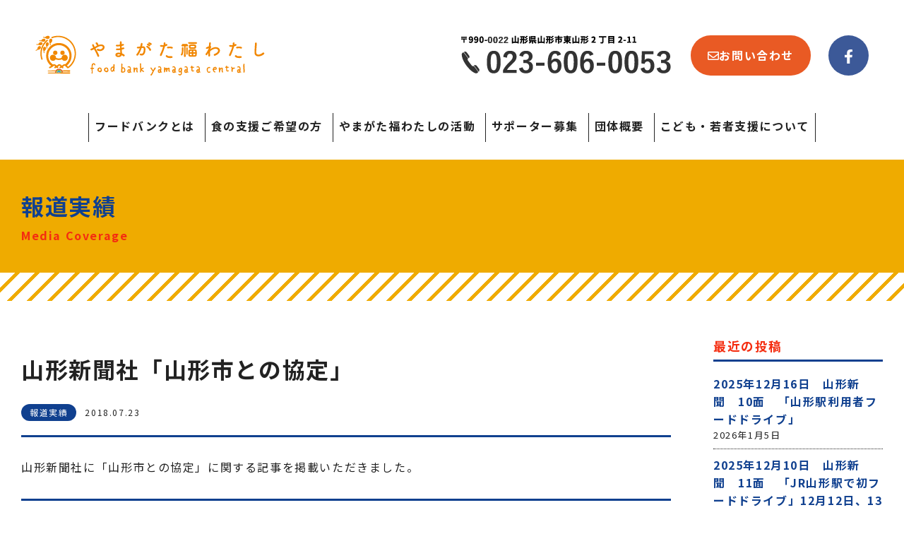

--- FILE ---
content_type: text/html; charset=UTF-8
request_url: https://fukuwatashi.com/mediacoverage/%E5%B1%B1%E5%BD%A2%E6%96%B0%E8%81%9E%E7%A4%BE%E3%80%8C%E5%B1%B1%E5%BD%A2%E5%B8%82%E3%81%A8%E3%81%AE%E5%8D%94%E5%AE%9A%E3%80%8D/
body_size: 41567
content:

<!DOCTYPE html>
<html lang="ja">
<head>
    <meta charset="UTF-8">
    
    <script type="text/javascript">
    if ((navigator.userAgent.indexOf('iPhone') > 0) || navigator.userAgent.indexOf('iPod') > 0 || navigator.userAgent.indexOf('Android') > 0) {
            document.write('<meta name="viewport" content="width=device-width, initial-scale=1, user-scalable=no">');
        }else{
            document.write('<meta name="viewport" content="width=1360, user-scalable=yes">');
        }
    </script>
    
		<!-- All in One SEO 4.3.9 - aioseo.com -->
		<title>山形新聞社「山形市との協定」 | やまがた福わたし</title>
		<meta name="description" content="山形新聞社に「山形市との協定」に関する記事を掲載いただきました。" />
		<meta name="robots" content="max-image-preview:large" />
		<link rel="canonical" href="https://fukuwatashi.com/mediacoverage/%e5%b1%b1%e5%bd%a2%e6%96%b0%e8%81%9e%e7%a4%be%e3%80%8c%e5%b1%b1%e5%bd%a2%e5%b8%82%e3%81%a8%e3%81%ae%e5%8d%94%e5%ae%9a%e3%80%8d/" />
		<meta name="generator" content="All in One SEO (AIOSEO) 4.3.9" />
		<meta property="og:locale" content="ja_JP" />
		<meta property="og:site_name" content="やまがた福わたし | フードバンク山形" />
		<meta property="og:type" content="article" />
		<meta property="og:title" content="山形新聞社「山形市との協定」 | やまがた福わたし" />
		<meta property="og:description" content="山形新聞社に「山形市との協定」に関する記事を掲載いただきました。" />
		<meta property="og:url" content="https://fukuwatashi.com/mediacoverage/%e5%b1%b1%e5%bd%a2%e6%96%b0%e8%81%9e%e7%a4%be%e3%80%8c%e5%b1%b1%e5%bd%a2%e5%b8%82%e3%81%a8%e3%81%ae%e5%8d%94%e5%ae%9a%e3%80%8d/" />
		<meta property="fb:admins" content="hituzen8@gmail.com" />
		<meta property="og:image" content="https://fukuwatashi.com/wp/wp-content/uploads/2021/03/ogp.jpg" />
		<meta property="og:image:secure_url" content="https://fukuwatashi.com/wp/wp-content/uploads/2021/03/ogp.jpg" />
		<meta property="og:image:width" content="1200" />
		<meta property="og:image:height" content="631" />
		<meta property="article:published_time" content="2018-07-23T06:02:00+00:00" />
		<meta property="article:modified_time" content="2021-03-03T06:03:09+00:00" />
		<meta property="article:publisher" content="https://www.facebook.com/fukuwatasi.y/" />
		<meta property="article:author" content="https://www.facebook.com/fukuwatasi.y" />
		<meta name="twitter:card" content="summary" />
		<meta name="twitter:title" content="山形新聞社「山形市との協定」 | やまがた福わたし" />
		<meta name="twitter:description" content="山形新聞社に「山形市との協定」に関する記事を掲載いただきました。" />
		<meta name="twitter:image" content="https://fukuwatashi.com/wp/wp-content/uploads/2021/03/ogp_tw.jpg" />
		<script type="application/ld+json" class="aioseo-schema">
			{"@context":"https:\/\/schema.org","@graph":[{"@type":"BreadcrumbList","@id":"https:\/\/fukuwatashi.com\/mediacoverage\/%e5%b1%b1%e5%bd%a2%e6%96%b0%e8%81%9e%e7%a4%be%e3%80%8c%e5%b1%b1%e5%bd%a2%e5%b8%82%e3%81%a8%e3%81%ae%e5%8d%94%e5%ae%9a%e3%80%8d\/#breadcrumblist","itemListElement":[{"@type":"ListItem","@id":"https:\/\/fukuwatashi.com\/#listItem","position":1,"item":{"@type":"WebPage","@id":"https:\/\/fukuwatashi.com\/","name":"\u30db\u30fc\u30e0","description":"\u4eba\u3068\u74b0\u5883\u306b\u3084\u3055\u3057\u3044\u30d5\u30fc\u30c9\u30d0\u30f3\u30af\u6d3b\u52d5\u3067\u5730\u57df\u3067\u3001\u52a9\u3051\u5408\u3048\u308b\u3042\u305f\u305f\u304b\u3044\u5c71\u5f62\u306b\u3002","url":"https:\/\/fukuwatashi.com\/"},"nextItem":"https:\/\/fukuwatashi.com\/mediacoverage\/%e5%b1%b1%e5%bd%a2%e6%96%b0%e8%81%9e%e7%a4%be%e3%80%8c%e5%b1%b1%e5%bd%a2%e5%b8%82%e3%81%a8%e3%81%ae%e5%8d%94%e5%ae%9a%e3%80%8d\/#listItem"},{"@type":"ListItem","@id":"https:\/\/fukuwatashi.com\/mediacoverage\/%e5%b1%b1%e5%bd%a2%e6%96%b0%e8%81%9e%e7%a4%be%e3%80%8c%e5%b1%b1%e5%bd%a2%e5%b8%82%e3%81%a8%e3%81%ae%e5%8d%94%e5%ae%9a%e3%80%8d\/#listItem","position":2,"item":{"@type":"WebPage","@id":"https:\/\/fukuwatashi.com\/mediacoverage\/%e5%b1%b1%e5%bd%a2%e6%96%b0%e8%81%9e%e7%a4%be%e3%80%8c%e5%b1%b1%e5%bd%a2%e5%b8%82%e3%81%a8%e3%81%ae%e5%8d%94%e5%ae%9a%e3%80%8d\/","name":"\u5c71\u5f62\u65b0\u805e\u793e\u300c\u5c71\u5f62\u5e02\u3068\u306e\u5354\u5b9a\u300d","description":"\u5c71\u5f62\u65b0\u805e\u793e\u306b\u300c\u5c71\u5f62\u5e02\u3068\u306e\u5354\u5b9a\u300d\u306b\u95a2\u3059\u308b\u8a18\u4e8b\u3092\u63b2\u8f09\u3044\u305f\u3060\u304d\u307e\u3057\u305f\u3002","url":"https:\/\/fukuwatashi.com\/mediacoverage\/%e5%b1%b1%e5%bd%a2%e6%96%b0%e8%81%9e%e7%a4%be%e3%80%8c%e5%b1%b1%e5%bd%a2%e5%b8%82%e3%81%a8%e3%81%ae%e5%8d%94%e5%ae%9a%e3%80%8d\/"},"previousItem":"https:\/\/fukuwatashi.com\/#listItem"}]},{"@type":"Organization","@id":"https:\/\/fukuwatashi.com\/#organization","name":"\u3084\u307e\u304c\u305f\u798f\u308f\u305f\u3057","url":"https:\/\/fukuwatashi.com\/","sameAs":["https:\/\/www.facebook.com\/fukuwatasi.y\/"]},{"@type":"Person","@id":"https:\/\/fukuwatashi.com\/author\/fukuwatashi\/#author","url":"https:\/\/fukuwatashi.com\/author\/fukuwatashi\/","name":"fukuwatashi","image":{"@type":"ImageObject","@id":"https:\/\/fukuwatashi.com\/mediacoverage\/%e5%b1%b1%e5%bd%a2%e6%96%b0%e8%81%9e%e7%a4%be%e3%80%8c%e5%b1%b1%e5%bd%a2%e5%b8%82%e3%81%a8%e3%81%ae%e5%8d%94%e5%ae%9a%e3%80%8d\/#authorImage","url":"https:\/\/secure.gravatar.com\/avatar\/c84283320d90167948997f4ce9ee0333?s=96&d=mm&r=g","width":96,"height":96,"caption":"fukuwatashi"}},{"@type":"WebPage","@id":"https:\/\/fukuwatashi.com\/mediacoverage\/%e5%b1%b1%e5%bd%a2%e6%96%b0%e8%81%9e%e7%a4%be%e3%80%8c%e5%b1%b1%e5%bd%a2%e5%b8%82%e3%81%a8%e3%81%ae%e5%8d%94%e5%ae%9a%e3%80%8d\/#webpage","url":"https:\/\/fukuwatashi.com\/mediacoverage\/%e5%b1%b1%e5%bd%a2%e6%96%b0%e8%81%9e%e7%a4%be%e3%80%8c%e5%b1%b1%e5%bd%a2%e5%b8%82%e3%81%a8%e3%81%ae%e5%8d%94%e5%ae%9a%e3%80%8d\/","name":"\u5c71\u5f62\u65b0\u805e\u793e\u300c\u5c71\u5f62\u5e02\u3068\u306e\u5354\u5b9a\u300d | \u3084\u307e\u304c\u305f\u798f\u308f\u305f\u3057","description":"\u5c71\u5f62\u65b0\u805e\u793e\u306b\u300c\u5c71\u5f62\u5e02\u3068\u306e\u5354\u5b9a\u300d\u306b\u95a2\u3059\u308b\u8a18\u4e8b\u3092\u63b2\u8f09\u3044\u305f\u3060\u304d\u307e\u3057\u305f\u3002","inLanguage":"ja","isPartOf":{"@id":"https:\/\/fukuwatashi.com\/#website"},"breadcrumb":{"@id":"https:\/\/fukuwatashi.com\/mediacoverage\/%e5%b1%b1%e5%bd%a2%e6%96%b0%e8%81%9e%e7%a4%be%e3%80%8c%e5%b1%b1%e5%bd%a2%e5%b8%82%e3%81%a8%e3%81%ae%e5%8d%94%e5%ae%9a%e3%80%8d\/#breadcrumblist"},"author":{"@id":"https:\/\/fukuwatashi.com\/author\/fukuwatashi\/#author"},"creator":{"@id":"https:\/\/fukuwatashi.com\/author\/fukuwatashi\/#author"},"datePublished":"2018-07-23T06:02:00+09:00","dateModified":"2021-03-03T06:03:09+09:00"},{"@type":"WebSite","@id":"https:\/\/fukuwatashi.com\/#website","url":"https:\/\/fukuwatashi.com\/","name":"\u3084\u307e\u304c\u305f\u798f\u308f\u305f\u3057","description":"\u30d5\u30fc\u30c9\u30d0\u30f3\u30af\u5c71\u5f62","inLanguage":"ja","publisher":{"@id":"https:\/\/fukuwatashi.com\/#organization"}}]}
		</script>
		<!-- All in One SEO -->

<link rel='stylesheet' id='wp-block-library-css' href='https://fukuwatashi.com/wp/wp-includes/css/dist/block-library/style.min.css?ver=6.2.8' type='text/css' media='all' />
<style id='wp-block-library-inline-css' type='text/css'>
.has-text-align-justify{text-align:justify;}
</style>
<link rel='stylesheet' id='jetpack-videopress-video-block-view-css' href='https://fukuwatashi.com/wp/wp-content/plugins/jetpack/jetpack_vendor/automattic/jetpack-videopress/build/block-editor/blocks/video/view.css?minify=false&#038;ver=34ae973733627b74a14e' type='text/css' media='all' />
<link rel='stylesheet' id='mediaelement-css' href='https://fukuwatashi.com/wp/wp-includes/js/mediaelement/mediaelementplayer-legacy.min.css?ver=4.2.17' type='text/css' media='all' />
<link rel='stylesheet' id='wp-mediaelement-css' href='https://fukuwatashi.com/wp/wp-includes/js/mediaelement/wp-mediaelement.min.css?ver=6.2.8' type='text/css' media='all' />
<link rel='stylesheet' id='classic-theme-styles-css' href='https://fukuwatashi.com/wp/wp-includes/css/classic-themes.min.css?ver=6.2.8' type='text/css' media='all' />
<style id='global-styles-inline-css' type='text/css'>
body{--wp--preset--color--black: #000000;--wp--preset--color--cyan-bluish-gray: #abb8c3;--wp--preset--color--white: #ffffff;--wp--preset--color--pale-pink: #f78da7;--wp--preset--color--vivid-red: #cf2e2e;--wp--preset--color--luminous-vivid-orange: #ff6900;--wp--preset--color--luminous-vivid-amber: #fcb900;--wp--preset--color--light-green-cyan: #7bdcb5;--wp--preset--color--vivid-green-cyan: #00d084;--wp--preset--color--pale-cyan-blue: #8ed1fc;--wp--preset--color--vivid-cyan-blue: #0693e3;--wp--preset--color--vivid-purple: #9b51e0;--wp--preset--gradient--vivid-cyan-blue-to-vivid-purple: linear-gradient(135deg,rgba(6,147,227,1) 0%,rgb(155,81,224) 100%);--wp--preset--gradient--light-green-cyan-to-vivid-green-cyan: linear-gradient(135deg,rgb(122,220,180) 0%,rgb(0,208,130) 100%);--wp--preset--gradient--luminous-vivid-amber-to-luminous-vivid-orange: linear-gradient(135deg,rgba(252,185,0,1) 0%,rgba(255,105,0,1) 100%);--wp--preset--gradient--luminous-vivid-orange-to-vivid-red: linear-gradient(135deg,rgba(255,105,0,1) 0%,rgb(207,46,46) 100%);--wp--preset--gradient--very-light-gray-to-cyan-bluish-gray: linear-gradient(135deg,rgb(238,238,238) 0%,rgb(169,184,195) 100%);--wp--preset--gradient--cool-to-warm-spectrum: linear-gradient(135deg,rgb(74,234,220) 0%,rgb(151,120,209) 20%,rgb(207,42,186) 40%,rgb(238,44,130) 60%,rgb(251,105,98) 80%,rgb(254,248,76) 100%);--wp--preset--gradient--blush-light-purple: linear-gradient(135deg,rgb(255,206,236) 0%,rgb(152,150,240) 100%);--wp--preset--gradient--blush-bordeaux: linear-gradient(135deg,rgb(254,205,165) 0%,rgb(254,45,45) 50%,rgb(107,0,62) 100%);--wp--preset--gradient--luminous-dusk: linear-gradient(135deg,rgb(255,203,112) 0%,rgb(199,81,192) 50%,rgb(65,88,208) 100%);--wp--preset--gradient--pale-ocean: linear-gradient(135deg,rgb(255,245,203) 0%,rgb(182,227,212) 50%,rgb(51,167,181) 100%);--wp--preset--gradient--electric-grass: linear-gradient(135deg,rgb(202,248,128) 0%,rgb(113,206,126) 100%);--wp--preset--gradient--midnight: linear-gradient(135deg,rgb(2,3,129) 0%,rgb(40,116,252) 100%);--wp--preset--duotone--dark-grayscale: url('#wp-duotone-dark-grayscale');--wp--preset--duotone--grayscale: url('#wp-duotone-grayscale');--wp--preset--duotone--purple-yellow: url('#wp-duotone-purple-yellow');--wp--preset--duotone--blue-red: url('#wp-duotone-blue-red');--wp--preset--duotone--midnight: url('#wp-duotone-midnight');--wp--preset--duotone--magenta-yellow: url('#wp-duotone-magenta-yellow');--wp--preset--duotone--purple-green: url('#wp-duotone-purple-green');--wp--preset--duotone--blue-orange: url('#wp-duotone-blue-orange');--wp--preset--font-size--small: 13px;--wp--preset--font-size--medium: 20px;--wp--preset--font-size--large: 36px;--wp--preset--font-size--x-large: 42px;--wp--preset--spacing--20: 0.44rem;--wp--preset--spacing--30: 0.67rem;--wp--preset--spacing--40: 1rem;--wp--preset--spacing--50: 1.5rem;--wp--preset--spacing--60: 2.25rem;--wp--preset--spacing--70: 3.38rem;--wp--preset--spacing--80: 5.06rem;--wp--preset--shadow--natural: 6px 6px 9px rgba(0, 0, 0, 0.2);--wp--preset--shadow--deep: 12px 12px 50px rgba(0, 0, 0, 0.4);--wp--preset--shadow--sharp: 6px 6px 0px rgba(0, 0, 0, 0.2);--wp--preset--shadow--outlined: 6px 6px 0px -3px rgba(255, 255, 255, 1), 6px 6px rgba(0, 0, 0, 1);--wp--preset--shadow--crisp: 6px 6px 0px rgba(0, 0, 0, 1);}:where(.is-layout-flex){gap: 0.5em;}body .is-layout-flow > .alignleft{float: left;margin-inline-start: 0;margin-inline-end: 2em;}body .is-layout-flow > .alignright{float: right;margin-inline-start: 2em;margin-inline-end: 0;}body .is-layout-flow > .aligncenter{margin-left: auto !important;margin-right: auto !important;}body .is-layout-constrained > .alignleft{float: left;margin-inline-start: 0;margin-inline-end: 2em;}body .is-layout-constrained > .alignright{float: right;margin-inline-start: 2em;margin-inline-end: 0;}body .is-layout-constrained > .aligncenter{margin-left: auto !important;margin-right: auto !important;}body .is-layout-constrained > :where(:not(.alignleft):not(.alignright):not(.alignfull)){max-width: var(--wp--style--global--content-size);margin-left: auto !important;margin-right: auto !important;}body .is-layout-constrained > .alignwide{max-width: var(--wp--style--global--wide-size);}body .is-layout-flex{display: flex;}body .is-layout-flex{flex-wrap: wrap;align-items: center;}body .is-layout-flex > *{margin: 0;}:where(.wp-block-columns.is-layout-flex){gap: 2em;}.has-black-color{color: var(--wp--preset--color--black) !important;}.has-cyan-bluish-gray-color{color: var(--wp--preset--color--cyan-bluish-gray) !important;}.has-white-color{color: var(--wp--preset--color--white) !important;}.has-pale-pink-color{color: var(--wp--preset--color--pale-pink) !important;}.has-vivid-red-color{color: var(--wp--preset--color--vivid-red) !important;}.has-luminous-vivid-orange-color{color: var(--wp--preset--color--luminous-vivid-orange) !important;}.has-luminous-vivid-amber-color{color: var(--wp--preset--color--luminous-vivid-amber) !important;}.has-light-green-cyan-color{color: var(--wp--preset--color--light-green-cyan) !important;}.has-vivid-green-cyan-color{color: var(--wp--preset--color--vivid-green-cyan) !important;}.has-pale-cyan-blue-color{color: var(--wp--preset--color--pale-cyan-blue) !important;}.has-vivid-cyan-blue-color{color: var(--wp--preset--color--vivid-cyan-blue) !important;}.has-vivid-purple-color{color: var(--wp--preset--color--vivid-purple) !important;}.has-black-background-color{background-color: var(--wp--preset--color--black) !important;}.has-cyan-bluish-gray-background-color{background-color: var(--wp--preset--color--cyan-bluish-gray) !important;}.has-white-background-color{background-color: var(--wp--preset--color--white) !important;}.has-pale-pink-background-color{background-color: var(--wp--preset--color--pale-pink) !important;}.has-vivid-red-background-color{background-color: var(--wp--preset--color--vivid-red) !important;}.has-luminous-vivid-orange-background-color{background-color: var(--wp--preset--color--luminous-vivid-orange) !important;}.has-luminous-vivid-amber-background-color{background-color: var(--wp--preset--color--luminous-vivid-amber) !important;}.has-light-green-cyan-background-color{background-color: var(--wp--preset--color--light-green-cyan) !important;}.has-vivid-green-cyan-background-color{background-color: var(--wp--preset--color--vivid-green-cyan) !important;}.has-pale-cyan-blue-background-color{background-color: var(--wp--preset--color--pale-cyan-blue) !important;}.has-vivid-cyan-blue-background-color{background-color: var(--wp--preset--color--vivid-cyan-blue) !important;}.has-vivid-purple-background-color{background-color: var(--wp--preset--color--vivid-purple) !important;}.has-black-border-color{border-color: var(--wp--preset--color--black) !important;}.has-cyan-bluish-gray-border-color{border-color: var(--wp--preset--color--cyan-bluish-gray) !important;}.has-white-border-color{border-color: var(--wp--preset--color--white) !important;}.has-pale-pink-border-color{border-color: var(--wp--preset--color--pale-pink) !important;}.has-vivid-red-border-color{border-color: var(--wp--preset--color--vivid-red) !important;}.has-luminous-vivid-orange-border-color{border-color: var(--wp--preset--color--luminous-vivid-orange) !important;}.has-luminous-vivid-amber-border-color{border-color: var(--wp--preset--color--luminous-vivid-amber) !important;}.has-light-green-cyan-border-color{border-color: var(--wp--preset--color--light-green-cyan) !important;}.has-vivid-green-cyan-border-color{border-color: var(--wp--preset--color--vivid-green-cyan) !important;}.has-pale-cyan-blue-border-color{border-color: var(--wp--preset--color--pale-cyan-blue) !important;}.has-vivid-cyan-blue-border-color{border-color: var(--wp--preset--color--vivid-cyan-blue) !important;}.has-vivid-purple-border-color{border-color: var(--wp--preset--color--vivid-purple) !important;}.has-vivid-cyan-blue-to-vivid-purple-gradient-background{background: var(--wp--preset--gradient--vivid-cyan-blue-to-vivid-purple) !important;}.has-light-green-cyan-to-vivid-green-cyan-gradient-background{background: var(--wp--preset--gradient--light-green-cyan-to-vivid-green-cyan) !important;}.has-luminous-vivid-amber-to-luminous-vivid-orange-gradient-background{background: var(--wp--preset--gradient--luminous-vivid-amber-to-luminous-vivid-orange) !important;}.has-luminous-vivid-orange-to-vivid-red-gradient-background{background: var(--wp--preset--gradient--luminous-vivid-orange-to-vivid-red) !important;}.has-very-light-gray-to-cyan-bluish-gray-gradient-background{background: var(--wp--preset--gradient--very-light-gray-to-cyan-bluish-gray) !important;}.has-cool-to-warm-spectrum-gradient-background{background: var(--wp--preset--gradient--cool-to-warm-spectrum) !important;}.has-blush-light-purple-gradient-background{background: var(--wp--preset--gradient--blush-light-purple) !important;}.has-blush-bordeaux-gradient-background{background: var(--wp--preset--gradient--blush-bordeaux) !important;}.has-luminous-dusk-gradient-background{background: var(--wp--preset--gradient--luminous-dusk) !important;}.has-pale-ocean-gradient-background{background: var(--wp--preset--gradient--pale-ocean) !important;}.has-electric-grass-gradient-background{background: var(--wp--preset--gradient--electric-grass) !important;}.has-midnight-gradient-background{background: var(--wp--preset--gradient--midnight) !important;}.has-small-font-size{font-size: var(--wp--preset--font-size--small) !important;}.has-medium-font-size{font-size: var(--wp--preset--font-size--medium) !important;}.has-large-font-size{font-size: var(--wp--preset--font-size--large) !important;}.has-x-large-font-size{font-size: var(--wp--preset--font-size--x-large) !important;}
.wp-block-navigation a:where(:not(.wp-element-button)){color: inherit;}
:where(.wp-block-columns.is-layout-flex){gap: 2em;}
.wp-block-pullquote{font-size: 1.5em;line-height: 1.6;}
</style>
<link rel='stylesheet' id='fontawesome-css' href='https://fukuwatashi.com/wp/wp-content/themes/fukuwatashi/css/all.min.css?ver=2020' type='text/css' media='' />
<link rel='stylesheet' id='style-css' href='https://fukuwatashi.com/wp/wp-content/themes/fukuwatashi/css/style.css?ver=20241112168' type='text/css' media='all' />
<link rel='stylesheet' id='FontAwesome-css' href='https://maxcdn.bootstrapcdn.com/font-awesome/4.6.3/css/font-awesome.min.css?ver=6.2.8' type='text/css' media='all' />
<link rel='stylesheet' id='thfaqf-public-style-css' href='https://fukuwatashi.com/wp/wp-content/plugins/advanced-faq-manager/assets/public/css/thfaqf-public.css?ver=6.2.8' type='text/css' media='all' />
<link rel='stylesheet' id='addtoany-css' href='https://fukuwatashi.com/wp/wp-content/plugins/add-to-any/addtoany.min.css?ver=1.16' type='text/css' media='all' />
<style id='addtoany-inline-css' type='text/css'>
.addtoany_header{margin-top:2em;padding-top:1em;border-top:3px solid #10408f;;font-weight:bold;}
</style>
<link rel='stylesheet' id='jetpack_css-css' href='https://fukuwatashi.com/wp/wp-content/plugins/jetpack/css/jetpack.css?ver=12.2.2' type='text/css' media='all' />
<script type='text/javascript' id='addtoany-core-js-before'>
window.a2a_config=window.a2a_config||{};a2a_config.callbacks=[];a2a_config.overlays=[];a2a_config.templates={};a2a_localize = {
	Share: "共有",
	Save: "ブックマーク",
	Subscribe: "購読",
	Email: "メール",
	Bookmark: "ブックマーク",
	ShowAll: "すべて表示する",
	ShowLess: "小さく表示する",
	FindServices: "サービスを探す",
	FindAnyServiceToAddTo: "追加するサービスを今すぐ探す",
	PoweredBy: "Powered by",
	ShareViaEmail: "メールでシェアする",
	SubscribeViaEmail: "メールで購読する",
	BookmarkInYourBrowser: "ブラウザにブックマーク",
	BookmarkInstructions: "このページをブックマークするには、 Ctrl+D または \u2318+D を押下。",
	AddToYourFavorites: "お気に入りに追加",
	SendFromWebOrProgram: "任意のメールアドレスまたはメールプログラムから送信",
	EmailProgram: "メールプログラム",
	More: "詳細&#8230;",
	ThanksForSharing: "共有ありがとうございます !",
	ThanksForFollowing: "フォローありがとうございます !"
};
</script>
<script type='text/javascript' async src='https://static.addtoany.com/menu/page.js' id='addtoany-core-js'></script>
<script type='text/javascript' src='https://fukuwatashi.com/wp/wp-content/themes/fukuwatashi/js/jquery-3.4.1.min.js?ver=6.2.8' id='jquery-js'></script>
<script type='text/javascript' async src='https://fukuwatashi.com/wp/wp-content/plugins/add-to-any/addtoany.min.js?ver=1.1' id='addtoany-jquery-js'></script>
<link rel="https://api.w.org/" href="https://fukuwatashi.com/wp-json/" /><link rel="alternate" type="application/json" href="https://fukuwatashi.com/wp-json/wp/v2/mediacoverage/435" /><link rel="EditURI" type="application/rsd+xml" title="RSD" href="https://fukuwatashi.com/wp/xmlrpc.php?rsd" />
<link rel="wlwmanifest" type="application/wlwmanifest+xml" href="https://fukuwatashi.com/wp/wp-includes/wlwmanifest.xml" />
<link rel='shortlink' href='https://fukuwatashi.com/?p=435' />
<link rel="alternate" type="application/json+oembed" href="https://fukuwatashi.com/wp-json/oembed/1.0/embed?url=https%3A%2F%2Ffukuwatashi.com%2Fmediacoverage%2F%25e5%25b1%25b1%25e5%25bd%25a2%25e6%2596%25b0%25e8%2581%259e%25e7%25a4%25be%25e3%2580%258c%25e5%25b1%25b1%25e5%25bd%25a2%25e5%25b8%2582%25e3%2581%25a8%25e3%2581%25ae%25e5%258d%2594%25e5%25ae%259a%25e3%2580%258d%2F" />
<link rel="alternate" type="text/xml+oembed" href="https://fukuwatashi.com/wp-json/oembed/1.0/embed?url=https%3A%2F%2Ffukuwatashi.com%2Fmediacoverage%2F%25e5%25b1%25b1%25e5%25bd%25a2%25e6%2596%25b0%25e8%2581%259e%25e7%25a4%25be%25e3%2580%258c%25e5%25b1%25b1%25e5%25bd%25a2%25e5%25b8%2582%25e3%2581%25a8%25e3%2581%25ae%25e5%258d%2594%25e5%25ae%259a%25e3%2580%258d%2F&#038;format=xml" />
<!-- Favicon Rotator -->
<link rel="shortcut icon" href="https://fukuwatashi.com/wp/wp-content/uploads/2021/03/fukuwatashi.png" />
<link rel="apple-touch-icon-precomposed" href="https://fukuwatashi.com/wp/wp-content/uploads/2021/03/fukuwatashi.png" />
<!-- End Favicon Rotator -->
	<style>img#wpstats{display:none}</style>
		        <style type="text/css">
        	        	.thfaqf-tab h3.thfaqf-tablinks-.active {
			    background-color: #f5f5f5!important;
			    color: #cc2753!important;
			}
			.thfaqf-tab h3.thfaqf-tablinks-:hover {
			  	background-color: #f5f5f5!important;
			}
		    .thfaqf-faq-item-.thfaqf-active .thfaqf-title-text{
				color: #cc2753!important;
			}
          
        </style>
           <!-- Global site tag (gtag.js) - Google Analytics -->
    <script async src="https://www.googletagmanager.com/gtag/js?id=G-VFYP5VEVHN"></script>
    <script>
      window.dataLayer = window.dataLayer || [];
      function gtag(){dataLayer.push(arguments);}
      gtag('js', new Date());

      gtag('config', 'G-VFYP5VEVHN');
    </script>
</head>

<body class="mediacoverage-template-default single single-mediacoverage postid-435 sub thfaq-wrapper-body">

    <header class="header">
        <div class="flex">
            <div class="left">
                <h1><a href="https://fukuwatashi.com/"><img src="https://fukuwatashi.com/wp/wp-content/themes/fukuwatashi/img/logo.png" alt="やまがた福わたし"></a></h1>
            </div>
            <div class="right">
                <div class="tel">
                    <a href="tel:02033220029"><img src="https://fukuwatashi.com/wp/wp-content/themes/fukuwatashi/img/header_phone.png?0222" alt="023-606-0053"></a>
                </div>
                <div class="contact">
                    <a href="https://fukuwatashi.com/contact/"><i class="far fa-envelope"></i>お問い合わせ</a>
                </div>
                <ul class="ul_sns nonstyle">
                    <li><a href="https://www.facebook.com/fukuwatasi.y/" target="_blank" class="fb"><i class="fab fa-facebook-f"></i></a></li>
                </ul>
            </div>
            <div class="right_sp">
                <ul class="ul_sns nonstyle">
                    <li><a href="https://www.facebook.com/fukuwatasi.y/" target="_blank" class="fb"><i class="fab fa-facebook-f"></i></a></li>
                </ul>
                <div class="hamburger"><span></span><span></span><span></span></div>
            </div>
        </div>
        <div class="inner gnav_wrap">
            <nav>
                <ul class="nav nonstyle">
                    <!--<li><a href="https://fukuwatashi.com/">ホーム</a></li>-->
                    <li><a href="https://fukuwatashi.com/aboutfoodbank/">フードバンクとは</a></li>
                    <li><a href="https://fukuwatashi.com/support/">食の支援ご希望の方</a></li>
                    <li><a href="https://fukuwatashi.com/activity/">やまがた福わたしの活動</a></li>
                    <li><a href="https://fukuwatashi.com/supporter/">サポーター募集</a></li>
                    <li><a href="https://fukuwatashi.com/overview/">団体概要</a></li>
					<li><a href="https://fukuwatashi.com/young-carer/">こども・若者支援について</a></li>
                </ul>
            </nav>
        </div>
    </header>
	
    <div id="navigation">
        <div class="navigation_inner">
            <ul class="navigation_menu nonstyle">
                <li class="navigation_item"><a href="https://fukuwatashi.com/">ホーム</a></li>
                <li class="navigation_item"><a href="https://fukuwatashi.com/aboutfoodbank/">フードバンクとは</a></li>
                <li class="navigation_item"><a href="https://fukuwatashi.com/support/">食の支援ご希望の方</a></li>
                <li class="navigation_item"><a href="https://fukuwatashi.com/activity/">やまがた福わたしの活動</a></li>
                <li class="navigation_item"><a href="https://fukuwatashi.com/supporter/">サポーター募集</a></li>
                <li class="navigation_item"><a href="https://fukuwatashi.com/overview/">団体概要</a></li>
				<li class="navigation_item"><a href="https://fukuwatashi.com/young-carer/">こども・若者支援について</a></li>
                <li class="navigation_item"><a href="https://fukuwatashi.com/contact/">お問い合わせ</a></li>
                <li class="navigation_item"><a href="https://fukuwatashi.com/howtouse/">サイトのご利用について</a></li>
                <li class="navigation_item"><a href="https://fukuwatashi.com/privacypolicy/">個人情報の取り扱い</a></li>
                <li class="navigation_item"><a href="https://fukuwatashi.com/site-map/">サイトマップ</a></li>
            </ul>
            <p class="tel">
                <a href="tel:0236060053"><i class="fas fa-phone-alt"></i>023-606-0053</a>
            </p>
        </div>
    </div>

<div class="title_wrap">
    <div class="inner">
        <div class="txt">
                        <h1 class="page_title">報道実績</h1>
            <p class="en_title">Media Coverage</p>
                    </div>
    </div>
</div>

<div class="main">
	<div class="inner">
		<div class="flex">
			<div class="left">
				                <div class="single_title">
                    <h1>山形新聞社「山形市との協定」</h1>
                    <div class="info">
                        <span class="posttype">報道実績</span><time datetime="2018-07-23">2018.07.23</time>
                    </div>
                </div>
				<div class="contents">
<p>山形新聞社に「山形市との協定」に関する記事を掲載いただきました。</p>
<div class="addtoany_share_save_container addtoany_content addtoany_content_bottom"><div class="addtoany_header">この記事をシェア！</div><div class="a2a_kit a2a_kit_size_32 addtoany_list" data-a2a-url="https://fukuwatashi.com/mediacoverage/%e5%b1%b1%e5%bd%a2%e6%96%b0%e8%81%9e%e7%a4%be%e3%80%8c%e5%b1%b1%e5%bd%a2%e5%b8%82%e3%81%a8%e3%81%ae%e5%8d%94%e5%ae%9a%e3%80%8d/" data-a2a-title="山形新聞社「山形市との協定」"><a class="a2a_button_facebook" href="https://www.addtoany.com/add_to/facebook?linkurl=https%3A%2F%2Ffukuwatashi.com%2Fmediacoverage%2F%25e5%25b1%25b1%25e5%25bd%25a2%25e6%2596%25b0%25e8%2581%259e%25e7%25a4%25be%25e3%2580%258c%25e5%25b1%25b1%25e5%25bd%25a2%25e5%25b8%2582%25e3%2581%25a8%25e3%2581%25ae%25e5%258d%2594%25e5%25ae%259a%25e3%2580%258d%2F&amp;linkname=%E5%B1%B1%E5%BD%A2%E6%96%B0%E8%81%9E%E7%A4%BE%E3%80%8C%E5%B1%B1%E5%BD%A2%E5%B8%82%E3%81%A8%E3%81%AE%E5%8D%94%E5%AE%9A%E3%80%8D" title="Facebook" rel="nofollow noopener" target="_blank"></a><a class="a2a_button_twitter" href="https://www.addtoany.com/add_to/twitter?linkurl=https%3A%2F%2Ffukuwatashi.com%2Fmediacoverage%2F%25e5%25b1%25b1%25e5%25bd%25a2%25e6%2596%25b0%25e8%2581%259e%25e7%25a4%25be%25e3%2580%258c%25e5%25b1%25b1%25e5%25bd%25a2%25e5%25b8%2582%25e3%2581%25a8%25e3%2581%25ae%25e5%258d%2594%25e5%25ae%259a%25e3%2580%258d%2F&amp;linkname=%E5%B1%B1%E5%BD%A2%E6%96%B0%E8%81%9E%E7%A4%BE%E3%80%8C%E5%B1%B1%E5%BD%A2%E5%B8%82%E3%81%A8%E3%81%AE%E5%8D%94%E5%AE%9A%E3%80%8D" title="Twitter" rel="nofollow noopener" target="_blank"></a><a class="a2a_button_line" href="https://www.addtoany.com/add_to/line?linkurl=https%3A%2F%2Ffukuwatashi.com%2Fmediacoverage%2F%25e5%25b1%25b1%25e5%25bd%25a2%25e6%2596%25b0%25e8%2581%259e%25e7%25a4%25be%25e3%2580%258c%25e5%25b1%25b1%25e5%25bd%25a2%25e5%25b8%2582%25e3%2581%25a8%25e3%2581%25ae%25e5%258d%2594%25e5%25ae%259a%25e3%2580%258d%2F&amp;linkname=%E5%B1%B1%E5%BD%A2%E6%96%B0%E8%81%9E%E7%A4%BE%E3%80%8C%E5%B1%B1%E5%BD%A2%E5%B8%82%E3%81%A8%E3%81%AE%E5%8D%94%E5%AE%9A%E3%80%8D" title="Line" rel="nofollow noopener" target="_blank"></a></div></div></div>
							</div>
			<div class="right">
				<aside class="widget_area" role="complementary">
	
		<div>
		<h2 class="title">最近の投稿</h2>
		<ul>
											<li>
					<a href="https://fukuwatashi.com/mediacoverage/2025%e5%b9%b412%e6%9c%8816%e6%97%a5%e3%80%80%e5%b1%b1%e5%bd%a2%e6%96%b0%e8%81%9e%e3%80%8010%e9%9d%a2%e3%80%80%e3%80%8c%e5%b1%b1%e5%bd%a2%e9%a7%85%e5%88%a9%e7%94%a8%e8%80%85%e3%83%95%e3%83%bc%e3%83%89/">2025年12月16日　山形新聞　10面　「山形駅利用者フードドライブ」</a>
											<span class="post-date">2026年1月5日</span>
									</li>
											<li>
					<a href="https://fukuwatashi.com/mediacoverage/2025%e5%b9%b412%e6%9c%8810%e6%97%a5%e3%80%80%e5%b1%b1%e5%bd%a2%e6%96%b0%e8%81%9e%e3%80%8011%e9%9d%a2%e3%80%80%e3%80%8cjr%e5%b1%b1%e5%bd%a2%e9%a7%85%e3%81%a7%e5%88%9d%e3%83%95%e3%83%bc%e3%83%89/">2025年12月10日　山形新聞　11面　「JR山形駅で初フードドライブ」12月12日、13日実施</a>
											<span class="post-date">2026年1月5日</span>
									</li>
											<li>
					<a href="https://fukuwatashi.com/mediacoverage/2025%e5%b9%b412%e6%9c%88%ef%bc%94%e6%97%a5%e3%80%80%e5%b1%b1%e5%bd%a2%e6%96%b0%e8%81%9e%e3%80%8010%e9%9d%a2%e3%80%80%e3%80%8c%e3%82%ab%e3%83%bc%e3%82%b5%e3%83%bc%e3%83%93%e3%82%b9%e5%b1%b1%e5%bd%a2/">2025年12月４日　山形新聞　10面　「カーサービス山形様より食料品と寄付金の贈呈」</a>
											<span class="post-date">2026年1月5日</span>
									</li>
											<li>
					<a href="https://fukuwatashi.com/mediacoverage/2025%e5%b9%b411%e6%9c%8813%e6%97%a5%e3%80%80%e5%b1%b1%e5%bd%a2%e6%96%b0%e8%81%9e%e3%80%80%ef%bc%99%e9%9d%a2%e3%80%80%e3%80%8c%e3%83%a2%e3%82%ac%e3%83%9f%e3%83%95%e3%83%bc%e3%82%ba%e6%a0%aa%e5%bc%8f/">2025年11月13日　山形新聞　９面　「モガミフーズ株式会社様より支援金」贈呈</a>
											<span class="post-date">2026年1月5日</span>
									</li>
											<li>
					<a href="https://fukuwatashi.com/mediacoverage/2025%e5%b9%b410%e6%9c%889%e6%97%a5%e3%80%80%e5%b1%b1%e5%bd%a2%e6%96%b0%e8%81%9e%e3%80%80%e6%9c%9d%e5%88%8a%e3%80%80%e3%80%8c%e3%83%95%e3%82%b3%e3%82%af%e7%94%9f%e5%91%bd%e6%a7%98%e3%80%80the-the-mutua/">2025年10月9日　山形新聞　朝刊　「フコク生命様　THE THE MUTUAL基金」贈呈式　</a>
											<span class="post-date">2025年10月16日</span>
									</li>
					</ul>

		</div><div><h2 class="title">アーカイブ</h2>
			<ul>
					<li><a href='https://fukuwatashi.com/2026/01/?post_type=mediacoverage'>2026年1月</a>&nbsp;(4)</li>
	<li><a href='https://fukuwatashi.com/2025/10/?post_type=mediacoverage'>2025年10月</a>&nbsp;(4)</li>
	<li><a href='https://fukuwatashi.com/2024/01/?post_type=mediacoverage'>2024年1月</a>&nbsp;(1)</li>
	<li><a href='https://fukuwatashi.com/2023/12/?post_type=mediacoverage'>2023年12月</a>&nbsp;(1)</li>
	<li><a href='https://fukuwatashi.com/2023/03/?post_type=mediacoverage'>2023年3月</a>&nbsp;(13)</li>
	<li><a href='https://fukuwatashi.com/2022/07/?post_type=mediacoverage'>2022年7月</a>&nbsp;(1)</li>
	<li><a href='https://fukuwatashi.com/2022/02/?post_type=mediacoverage'>2022年2月</a>&nbsp;(1)</li>
	<li><a href='https://fukuwatashi.com/2021/12/?post_type=mediacoverage'>2021年12月</a>&nbsp;(2)</li>
	<li><a href='https://fukuwatashi.com/2021/10/?post_type=mediacoverage'>2021年10月</a>&nbsp;(3)</li>
	<li><a href='https://fukuwatashi.com/2021/09/?post_type=mediacoverage'>2021年9月</a>&nbsp;(1)</li>
	<li><a href='https://fukuwatashi.com/2021/07/?post_type=mediacoverage'>2021年7月</a>&nbsp;(2)</li>
	<li><a href='https://fukuwatashi.com/2021/06/?post_type=mediacoverage'>2021年6月</a>&nbsp;(3)</li>
	<li><a href='https://fukuwatashi.com/2021/05/?post_type=mediacoverage'>2021年5月</a>&nbsp;(1)</li>
	<li><a href='https://fukuwatashi.com/2021/02/?post_type=mediacoverage'>2021年2月</a>&nbsp;(2)</li>
	<li><a href='https://fukuwatashi.com/2021/01/?post_type=mediacoverage'>2021年1月</a>&nbsp;(1)</li>
	<li><a href='https://fukuwatashi.com/2020/12/?post_type=mediacoverage'>2020年12月</a>&nbsp;(1)</li>
	<li><a href='https://fukuwatashi.com/2020/11/?post_type=mediacoverage'>2020年11月</a>&nbsp;(1)</li>
	<li><a href='https://fukuwatashi.com/2020/09/?post_type=mediacoverage'>2020年9月</a>&nbsp;(4)</li>
	<li><a href='https://fukuwatashi.com/2020/08/?post_type=mediacoverage'>2020年8月</a>&nbsp;(1)</li>
	<li><a href='https://fukuwatashi.com/2020/07/?post_type=mediacoverage'>2020年7月</a>&nbsp;(3)</li>
	<li><a href='https://fukuwatashi.com/2020/04/?post_type=mediacoverage'>2020年4月</a>&nbsp;(1)</li>
	<li><a href='https://fukuwatashi.com/2019/11/?post_type=mediacoverage'>2019年11月</a>&nbsp;(2)</li>
	<li><a href='https://fukuwatashi.com/2019/05/?post_type=mediacoverage'>2019年5月</a>&nbsp;(1)</li>
	<li><a href='https://fukuwatashi.com/2018/07/?post_type=mediacoverage'>2018年7月</a>&nbsp;(1)</li>
	<li><a href='https://fukuwatashi.com/2018/03/?post_type=mediacoverage'>2018年3月</a>&nbsp;(1)</li>
	<li><a href='https://fukuwatashi.com/2017/12/?post_type=mediacoverage'>2017年12月</a>&nbsp;(2)</li>
	<li><a href='https://fukuwatashi.com/2017/10/?post_type=mediacoverage'>2017年10月</a>&nbsp;(1)</li>
	<li><a href='https://fukuwatashi.com/2016/10/?post_type=mediacoverage'>2016年10月</a>&nbsp;(2)</li>
			</ul>

			</div></aside>
                <ul class="nonstyle others">
                                        <li>
                        <a href="https://fukuwatashi.com/report/">活動報告</a>
                    </li>
                    <li>
                        <a href="https://fukuwatashi.com/topics/">お知らせ</a>
                    </li>
                                    </ul>
			</div>
		</div>
		
		<div class="bth_wrap">
			<a href="https://fukuwatashi.com/mediacoverage/" class="btn_link">報道実績一覧へ</a>
		</div>
	</div>
</div><!---end main-->


<div class="breadcrumbs">
   <div class="inner">
    <!-- Breadcrumb NavXT 7.2.0 -->
<span property="itemListElement" typeof="ListItem"><a property="item" typeof="WebPage" title="やまがた福わたしへ移動する" href="https://fukuwatashi.com" class="home" ><span property="name">やまがた福わたし</span></a><meta property="position" content="1"></span> &gt; <span property="itemListElement" typeof="ListItem"><a property="item" typeof="WebPage" title="報道実績へ移動する" href="https://fukuwatashi.com/mediacoverage/" class="archive post-mediacoverage-archive" ><span property="name">報道実績</span></a><meta property="position" content="2"></span> &gt; <span property="itemListElement" typeof="ListItem"><span property="name" class="post post-mediacoverage current-item">山形新聞社「山形市との協定」</span><meta property="url" content="https://fukuwatashi.com/mediacoverage/%e5%b1%b1%e5%bd%a2%e6%96%b0%e8%81%9e%e7%a4%be%e3%80%8c%e5%b1%b1%e5%bd%a2%e5%b8%82%e3%81%a8%e3%81%ae%e5%8d%94%e5%ae%9a%e3%80%8d/"><meta property="position" content="3"></span>    </div>
</div>

<footer class="footer">
    <div class="inner">
        <div class="flex">
            <div class="left">
                <div class="logo">
                    <a href="https://fukuwatashi.com/" class="">
                        <img src="https://fukuwatashi.com/wp/wp-content/themes/fukuwatashi/img/logo.png" alt="やまがた福わたし">
                    </a>
                    <ul class="nonstyle">
                        <li><a href="https://fukuwatashi.com/howtouse/">サイトのご利用について</a></li>
                        <li><a href="https://fukuwatashi.com/privacypolicy/">個人情報の取り扱いについて</a></li>
                        <!--<li><a href="https://fukuwatashi.com/site-map/">サイトマップ</a></li>-->
                    </ul>
                    <p class="add">〒990-0022 <br class="brsp">山形県山形市東山形2丁目2-11</p>
                    <p class="tel">
                        <a href="tel:0236060053"><i class="fas fa-phone-alt"></i>023-606-0053</a>
                    </p>
                </div>
            </div>
            <div class="right">
                <img src="https://fukuwatashi.com/wp/wp-content/themes/fukuwatashi/img/ainojigyodan.png" alt="山新放送愛の事業団">
                <p class="copy">一般社団法人やまがた福わたし All rights Reserved.</p>
            </div>
        </div>
    </div>
	
</footer>

<script type='text/javascript' id='google-invisible-recaptcha-js-before'>
var renderInvisibleReCaptcha = function() {

    for (var i = 0; i < document.forms.length; ++i) {
        var form = document.forms[i];
        var holder = form.querySelector('.inv-recaptcha-holder');

        if (null === holder) continue;
		holder.innerHTML = '';

         (function(frm){
			var cf7SubmitElm = frm.querySelector('.wpcf7-submit');
            var holderId = grecaptcha.render(holder,{
                'sitekey': '6LcyDPQaAAAAADROKQ-KPEHFEoCxR2o8ej5RSaqb', 'size': 'invisible', 'badge' : 'bottomright',
                'callback' : function (recaptchaToken) {
					if((null !== cf7SubmitElm) && (typeof jQuery != 'undefined')){jQuery(frm).submit();grecaptcha.reset(holderId);return;}
					 HTMLFormElement.prototype.submit.call(frm);
                },
                'expired-callback' : function(){grecaptcha.reset(holderId);}
            });

			if(null !== cf7SubmitElm && (typeof jQuery != 'undefined') ){
				jQuery(cf7SubmitElm).off('click').on('click', function(clickEvt){
					clickEvt.preventDefault();
					grecaptcha.execute(holderId);
				});
			}
			else
			{
				frm.onsubmit = function (evt){evt.preventDefault();grecaptcha.execute(holderId);};
			}


        })(form);
    }
};
</script>
<script type='text/javascript' async defer src='https://www.google.com/recaptcha/api.js?onload=renderInvisibleReCaptcha&#038;render=explicit&#038;hl=ja' id='google-invisible-recaptcha-js'></script>
<script type='text/javascript' src='https://fukuwatashi.com/wp/wp-content/themes/fukuwatashi/js/jquery.inview.min.js?ver=6.2.8' id='inview_js-js'></script>
<script type='text/javascript' src='https://fukuwatashi.com/wp/wp-content/themes/fukuwatashi/js/fadein.js?ver=6.2.8' id='fade_js-js'></script>
<script type='text/javascript' src='https://fukuwatashi.com/wp/wp-content/themes/fukuwatashi/js/main.js?ver=6.2.8' id='main_js-js'></script>
<script type='text/javascript' src='https://fukuwatashi.com/wp/wp-content/plugins/advanced-faq-manager/assets/public/js/fontawesome.min.js?ver=1.2.3' id='font-icon-picker-js-js'></script>
<script type='text/javascript' id='thfaqf-public-script-js-extra'>
/* <![CDATA[ */
var thfaqf_public_var = {"open_multiple_faqs":"no","admin_url":"https:\/\/fukuwatashi.com\/wp\/wp-admin\/","ajax_url":"https:\/\/fukuwatashi.com\/wp\/wp-admin\/admin-ajax.php"};
/* ]]> */
</script>
<script type='text/javascript' src='https://fukuwatashi.com/wp/wp-content/plugins/advanced-faq-manager/assets/public/js/thfaqf-public.js?ver=1.2.3' id='thfaqf-public-script-js'></script>
<script defer type='text/javascript' src='https://stats.wp.com/e-202603.js' id='jetpack-stats-js'></script>
<script type='text/javascript' id='jetpack-stats-js-after'>
_stq = window._stq || [];
_stq.push([ "view", {v:'ext',blog:'191171970',post:'435',tz:'9',srv:'fukuwatashi.com',j:'1:12.2.2'} ]);
_stq.push([ "clickTrackerInit", "191171970", "435" ]);
</script>

</body>
</html>

--- FILE ---
content_type: text/css
request_url: https://fukuwatashi.com/wp/wp-content/themes/fukuwatashi/css/style.css?ver=20241112168
body_size: 61683
content:
@charset "UTF-8";
/*! normalize.css v8.0.1 | MIT License | github.com/necolas/normalize.css */
/* Document
   ========================================================================== */
/**
 * 1. Correct the line height in all browsers.
 * 2. Prevent adjustments of font size after orientation changes in iOS.
 */
@import url("https://fonts.googleapis.com/css?family=Noto+Sans+JP:400,700&display=swap&subset=japanese");
html {
  line-height: 1.3;
  /* 1 */
  -webkit-text-size-adjust: 100%;
  /* 2 */ }

/* Sections
   ========================================================================== */
/**
 * Remove the margin in all browsers.
 */
body {
  margin: 0; }

/**
 * Render the `main` element consistently in IE.
 */
main {
  display: block; }

/**
 * Correct the font size and margin on `h1` elements within `section` and
 * `article` contexts in Chrome, Firefox, and Safari.
 */
h1 {
  font-size: 2em;
  margin: 0.67em 0; }

/* Grouping content
   ========================================================================== */
/**
 * 1. Add the correct box sizing in Firefox.
 * 2. Show the overflow in Edge and IE.
 */
hr {
  box-sizing: content-box;
  /* 1 */
  height: 0;
  /* 1 */
  overflow: visible;
  /* 2 */ }

/**
 * 1. Correct the inheritance and scaling of font size in all browsers.
 * 2. Correct the odd `em` font sizing in all browsers.
 */
pre {
  font-family: monospace, monospace;
  /* 1 */
  font-size: 1em;
  /* 2 */ }

/* Text-level semantics
   ========================================================================== */
/**
 * Remove the gray background on active links in IE 10.
 */
a {
  background-color: transparent; }

/**
 * 1. Remove the bottom border in Chrome 57-
 * 2. Add the correct text decoration in Chrome, Edge, IE, Opera, and Safari.
 */
abbr[title] {
  border-bottom: none;
  /* 1 */
  text-decoration: underline;
  /* 2 */
  text-decoration: underline dotted;
  /* 2 */ }

/**
 * Add the correct font weight in Chrome, Edge, and Safari.
 */
b,
strong {
  font-weight: bolder; }

/**
 * 1. Correct the inheritance and scaling of font size in all browsers.
 * 2. Correct the odd `em` font sizing in all browsers.
 */
code,
kbd,
samp {
  font-family: monospace, monospace;
  /* 1 */
  font-size: 1em;
  /* 2 */ }

/**
 * Add the correct font size in all browsers.
 */
small {
  font-size: 80%; }

/**
 * Prevent `sub` and `sup` elements from affecting the line height in
 * all browsers.
 */
sub,
sup {
  font-size: 75%;
  line-height: 0;
  position: relative;
  vertical-align: baseline; }

sub {
  bottom: -0.25em; }

sup {
  top: -0.5em; }

/* Embedded content
   ========================================================================== */
/**
 * Remove the border on images inside links in IE 10.
 */
img {
  border-style: none; }

/* Forms
   ========================================================================== */
/**
 * 1. Change the font styles in all browsers.
 * 2. Remove the margin in Firefox and Safari.
 */
button,
input,
optgroup,
select,
textarea {
  font-family: inherit;
  /* 1 */
  font-size: 100%;
  /* 1 */
  line-height: 1.15;
  /* 1 */
  margin: 0;
  /* 2 */ }

/**
 * Show the overflow in IE.
 * 1. Show the overflow in Edge.
 */
button,
input {
  /* 1 */
  overflow: visible; }

/**
 * Remove the inheritance of text transform in Edge, Firefox, and IE.
 * 1. Remove the inheritance of text transform in Firefox.
 */
button,
select {
  /* 1 */
  text-transform: none; }

/**
 * Correct the inability to style clickable types in iOS and Safari.
 */
button,
[type="button"],
[type="reset"],
[type="submit"] {
  -webkit-appearance: button; }

/**
 * Remove the inner border and padding in Firefox.
 */
button::-moz-focus-inner,
[type="button"]::-moz-focus-inner,
[type="reset"]::-moz-focus-inner,
[type="submit"]::-moz-focus-inner {
  border-style: none;
  padding: 0; }

/**
 * Restore the focus styles unset by the previous rule.
 */
button:-moz-focusring,
[type="button"]:-moz-focusring,
[type="reset"]:-moz-focusring,
[type="submit"]:-moz-focusring {
  outline: 1px dotted ButtonText; }

/**
 * Correct the padding in Firefox.
 */
fieldset {
  padding: 0.35em 0.75em 0.625em; }

/**
 * 1. Correct the text wrapping in Edge and IE.
 * 2. Correct the color inheritance from `fieldset` elements in IE.
 * 3. Remove the padding so developers are not caught out when they zero out
 *    `fieldset` elements in all browsers.
 */
legend {
  box-sizing: border-box;
  /* 1 */
  color: inherit;
  /* 2 */
  display: table;
  /* 1 */
  max-width: 100%;
  /* 1 */
  padding: 0;
  /* 3 */
  white-space: normal;
  /* 1 */ }

/**
 * Add the correct vertical alignment in Chrome, Firefox, and Opera.
 */
progress {
  vertical-align: baseline; }

/**
 * Remove the default vertical scrollbar in IE 10+.
 */
textarea {
  overflow: auto; }

/**
 * 1. Add the correct box sizing in IE 10.
 * 2. Remove the padding in IE 10.
 */
[type="checkbox"],
[type="radio"] {
  box-sizing: border-box;
  /* 1 */
  padding: 0;
  /* 2 */ }

/**
 * Correct the cursor style of increment and decrement buttons in Chrome.
 */
[type="number"]::-webkit-inner-spin-button,
[type="number"]::-webkit-outer-spin-button {
  height: auto; }

/**
 * 1. Correct the odd appearance in Chrome and Safari.
 * 2. Correct the outline style in Safari.
 */
[type="search"] {
  -webkit-appearance: textfield;
  /* 1 */
  outline-offset: -2px;
  /* 2 */ }

/**
 * Remove the inner padding in Chrome and Safari on macOS.
 */
[type="search"]::-webkit-search-decoration {
  -webkit-appearance: none; }

/**
 * 1. Correct the inability to style clickable types in iOS and Safari.
 * 2. Change font properties to `inherit` in Safari.
 */
::-webkit-file-upload-button {
  -webkit-appearance: button;
  /* 1 */
  font: inherit;
  /* 2 */ }

/* Interactive
   ========================================================================== */
/*
 * Add the correct display in Edge, IE 10+, and Firefox.
 */
details {
  display: block; }

/*
 * Add the correct display in all browsers.
 */
summary {
  display: list-item; }

/* Misc
   ========================================================================== */
/**
 * Add the correct display in IE 10+.
 */
template {
  display: none; }

/**
 * Add the correct display in IE 10.
 */
[hidden] {
  display: none; }

/*@import url('https://fonts.googleapis.com/css?family=Noto+Serif+JP:400,700&display=swap&subset=japanese');*/
/**/
/**/
/*gray*/
/*$mincho: 'Noto Serif JP', serif;*/
/*mediaquery*/
/* -------------------------------- 
Primary style
-------------------------------- */
*, *::after, *::before {
  -webkit-box-sizing: border-box;
  -moz-box-sizing: border-box;
  box-sizing: border-box; }

html {
  position: relative;
  height: 100%;
  line-height: 1.6; }

body {
  position: relative;
  color: #222;
  font-family: "Noto Sans JP", sans-serif;
  font-size: 16px;
  letter-spacing: 0.1em;
  -webkit-font-smoothing: antialiased;
  -moz-osx-font-smoothing: grayscale; }

img {
  max-width: 100%;
  height: auto; }

br.brmd {
  display: none; }
  @media screen and (max-width: 768px) {
    br.brmd {
      display: block; } }
  @media screen and (max-width: 640px) {
    br.brmd {
      display: block; } }

br.brsp {
  display: none; }
  @media screen and (max-width: 640px) {
    br.brsp {
      display: block; } }

@media screen and (max-width: 640px) {
  br.brpc {
    display: none; } }

.inner {
  width: 100%;
  padding: 30px;
  max-width: 1320px;
  margin: 0 auto; }
  @media screen and (max-width: 1200px) {
    .inner {
      padding: 30px 60px; } }
  @media screen and (max-width: 640px) {
    .inner {
      padding: 20px; } }

section {
  position: relative;
  padding: 40px 0; }

a.btn_link {
  display: inline-block;
  padding: .6em 1.2em .6em 1.4em;
  color: #10408f;
  font-weight: bold;
  background: #fff;
  border: 2px solid #10408f;
  border-radius: 30px;
  transition: .2s;
  /*
  &:after {
      font-family: 'Font Awesome\ 5 Free';
      content: "\f105";
      margin-left: 2em;
  }
  */ }
  a.btn_link:hover {
    color: #fff;
    background: #10408f;
    transition: .2s; }

a {
  color: #10408f;
  text-decoration: none;
  transition: .2s; }
  a:hover {
    color: #f42d10; }
    a:hover img {
      opacity: .85; }

@media screen and (max-width: 640px) {
  .pcblock {
    display: none; } }

.spblock {
  display: none; }
  @media screen and (max-width: 640px) {
    .spblock {
      display: block; } }

@media screen and (max-width: 640px) {
  .spnone {
    display: none; } }
/*nonstyle*/
ul.nonstyle {
  list-style: none;
  padding: 0;
  margin: 0; }

/*sns*/
ul.ul_sns {
  display: flex;
  margin: 0; }
  ul.ul_sns li {
    margin-right: 8px;
    list-style: none; }
    ul.ul_sns li:last-child {
      margin-right: 0; }
    ul.ul_sns li a {
      display: block;
      width: 28px;
      height: 28px;
      line-height: 28px;
      text-align: center;
      color: #fff;
      font-size: 12px;
      background: #000;
      border-radius: 50%;
      /*sns*/
      /*fb*/
      /*tw*/
      /*insta*/
      /*fb*/ }
      ul.ul_sns li a.fb {
        background: #3c5998; }
      ul.ul_sns li a.tw {
        background: #1DA1F2; }
      ul.ul_sns li a.in {
        position: relative;
        background: -webkit-linear-gradient(135deg, #427eff 0%, #f13f79 70%) no-repeat;
        background: linear-gradient(135deg, #427eff 0%, #f13f79 70%) no-repeat;
        overflow: hidden; }
        ul.ul_sns li a.in::before {
          content: '';
          position: absolute;
          top: 11px;
          left: -9px;
          width: 28px;
          height: 28px;
          background: -webkit-radial-gradient(#ffdb2c 10%, rgba(255, 105, 34, 0.65) 55%, rgba(255, 88, 96, 0) 70%);
          background: radial-gradient(#ffdb2c 10%, rgba(255, 105, 34, 0.65) 55%, rgba(255, 88, 96, 0) 70%); }
        ul.ul_sns li a.in i {
          position: relative;
          z-index: 2; }
      ul.ul_sns li a.yt {
        background: #cd201f; }

/*googlemap*/
.ggmap {
  position: relative;
  padding-bottom: 30%;
  padding-top: 30px;
  height: 0;
  overflow: hidden; }
  @media screen and (max-width: 640px) {
    .ggmap {
      padding-bottom: 60%; } }
  .ggmap iframe, .ggmap object, .ggmap embed {
    position: absolute;
    top: 0;
    left: 0;
    width: 100%;
    height: 100%; }

/* -------------------------------- 
header components 
--------------------------------- */
.header {
  position: relative;
  padding: 50px 50px 25px;
  background: #fff;
  z-index: 10; }
  @media screen and (max-width: 1200px) {
    .header {
      padding: 25px; } }
  .header div.flex {
    display: flex;
    justify-content: space-between; }
    .header div.flex div.left {
      width: 325px; }
      @media screen and (max-width: 1200px) {
        .header div.flex div.left {
          width: 258px; } }
      @media screen and (max-width: 640px) {
        .header div.flex div.left {
          width: calc(100% - 100px); } }
      .header div.flex div.left h1 {
        margin: 0; }
        @media screen and (max-width: 768px) {
          .header div.flex div.left h1 {
            width: 100%;
            max-width: 200px; } }
        .header div.flex div.left h1 a {
          display: block; }
          .header div.flex div.left h1 a img {
            display: block; }
    .header div.flex div.right {
      display: flex;
      justify-content: flex-end;
      width: calc(100% - 325px); }
      @media screen and (max-width: 1200px) {
        .header div.flex div.right {
          width: calc(100% - 258px); } }
      @media screen and (max-width: 768px) {
        .header div.flex div.right {
          display: none; } }
      @media screen and (max-width: 1200px) {
        .header div.flex div.right div.tel img {
          height: 45px;
          width: auto; } }
      .header div.flex div.right div.contact {
        margin-left: 25px; }
        .header div.flex div.right div.contact a {
          display: block;
          padding: 0 1.5em;
          line-height: 57px;
          font-size: 16px;
          font-weight: bold;
          color: #fff;
          background: #e95a24;
          border-radius: 30px;
          transition: .2s; }
          @media screen and (max-width: 1200px) {
            .header div.flex div.right div.contact a {
              line-height: 45px; } }
          .header div.flex div.right div.contact a i {
            margin-right: .5em; }
          .header div.flex div.right div.contact a:hover {
            background: #10408f;
            transition: .2s; }
      .header div.flex div.right ul.ul_sns {
        margin-left: 25px; }
        .header div.flex div.right ul.ul_sns li a {
          width: 57px;
          height: 57px;
          line-height: 57px;
          font-size: 20px;
          transition: all 1s ease 0s; }
          @media screen and (max-width: 1200px) {
            .header div.flex div.right ul.ul_sns li a {
              width: 45px;
              height: 45px;
              line-height: 45px;
              font-size: 18px; } }
          .header div.flex div.right ul.ul_sns li a:hover {
            transform: rotateY(360deg); }
    .header div.flex div.right_sp {
      display: none; }
      @media screen and (max-width: 768px) {
        .header div.flex div.right_sp {
          display: flex;
          justify-content: flex-end;
          width: 100px; } }
      .header div.flex div.right_sp ul.ul_sns {
        margin-right: 10px; }
        .header div.flex div.right_sp ul.ul_sns li a {
          width: 36px;
          height: 36px;
          line-height: 36px;
          font-size: 18px; }
  .header div.gnav_wrap {
    padding-top: 50px;
    padding-bottom: 0; }
    @media screen and (max-width: 1200px) {
      .header div.gnav_wrap {
        padding-top: 25px; } }
    @media screen and (max-width: 640px) {
      .header div.gnav_wrap {
        display: none; } }
    .header div.gnav_wrap nav ul {
      text-align: center; }
      .header div.gnav_wrap nav ul li {
        display: inline-block;
		padding: .5em 1.5em;
        /*padding: .5em 2.5em;*/
        /*padding: .5em 2.6em;*/
        border-left: 1px solid #222; }
        @media screen and (max-width: 1500px) {
          .header div.gnav_wrap nav ul li {
            /*padding: .5em 2em;*/
			padding: .5em 1.0em;} }
        @media screen and (max-width: 1366px) {
          .header div.gnav_wrap nav ul li {
            /*padding: .4em 1.5em;*/
			padding: .4em .5em;} }
        @media screen and (max-width: 1200px) {
          .header div.gnav_wrap nav ul li {
            /*padding: .4em 1em;*/
			padding: .4em .5em;
            font-size: .85em; } }
        .header div.gnav_wrap nav ul li:last-child {
          border-right: 1px solid #222; }
        .header div.gnav_wrap nav ul li a {
          display: inline-block;
          position: relative;
          padding-bottom: .2em;
          color: #222;
          font-weight: bold;
          transition: .3s; }
          .header div.gnav_wrap nav ul li a::after {
            position: absolute;
            bottom: 0;
            left: 50%;
            content: '';
            width: 0;
            height: 1px;
            background-color: #f42d10;
            transition: .3s;
            transform: translateX(-50%); }
          .header div.gnav_wrap nav ul li a:hover {
            color: #f42d10; }
            .header div.gnav_wrap nav ul li a:hover::after {
              width: 100%; }

/*smartphone*/
/*humburger*/
.hamburger {
  display: inline-block;
  position: relative;
  width: 36px;
  height: 36px;
  background: #efab00;
  border-radius: 18px;
  transition: all .4s;
  z-index: 11; }
  .hamburger span {
    display: inline-block;
    position: absolute;
    left: 8px;
    width: calc(100% - 16px);
    height: 2px;
    background-color: #fff;
    transition: all .4s; }
    .hamburger span:nth-of-type(1) {
      top: 10px; }
    .hamburger span:nth-of-type(2) {
      top: 17px; }
    .hamburger span:nth-of-type(3) {
      bottom: 10px; }
  .hamburger.active span:nth-of-type(1) {
    -webkit-transform: translateY(7px) rotate(-45deg);
    transform: translateY(7px) rotate(-45deg); }
  .hamburger.active span:nth-of-type(2) {
    left: 50%;
    opacity: 0;
    -webkit-animation: active-menu-bar02 .8s forwards;
    animation: active-menu-bar02 .8s forwards; }
  .hamburger.active span:nth-of-type(3) {
    -webkit-transform: translateY(-7px) rotate(45deg);
    transform: translateY(-7px) rotate(45deg); }
@-webkit-keyframes active-menu-bar02 {
  100% {
    height: 0; } }
@keyframes active-menu-bar02 {
  100% {
    height: 0; } }
/*nav*/
#navigation {
  position: absolute;
  display: none;
  width: 100%;
  height: 100%;
  top: 0;
  left: 0;
  background: #efab00;
  z-index: 9; }
  #navigation div.navigation_inner {
    width: 100%;
    height: 100%; }
    #navigation div.navigation_inner ul.navigation_menu {
      padding: 100px 20px 20px; }
      #navigation div.navigation_inner ul.navigation_menu li.navigation_item {
        border-bottom: 1px dotted #fff; }
        #navigation div.navigation_inner ul.navigation_menu li.navigation_item a {
          display: block;
          padding: 1em .5em;
          color: #fff;
          font-size: .9em;
          font-weight: bold; }
          #navigation div.navigation_inner ul.navigation_menu li.navigation_item a::before {
            font-family: 'Font Awesome\ 5 Free';
            content: "\f0da";
            margin-right: .75em;
            font-weight: bold; }
    #navigation div.navigation_inner p.tel {
      margin: 0 20px; }
      #navigation div.navigation_inner p.tel a {
        display: block;
        padding: 12px 16px;
        color: #efab00;
        text-align: center;
        font-weight: bold;
        font-size: 20px;
        background: #fff;
        border-radius: 8px; }
        #navigation div.navigation_inner p.tel a i {
          margin-right: .5em; }

/* -------------------------------- 
footer components 
--------------------------------- */
.footer {
  padding: 30px 0; }
  .footer div.inner div.flex {
    display: flex;
    justify-content: space-between; }
    @media screen and (max-width: 640px) {
      .footer div.inner div.flex {
        display: block; } }
    .footer div.inner div.flex div.left {
      width: calc(100% - 420px);
      padding-right: 20px; }
      @media screen and (max-width: 640px) {
        .footer div.inner div.flex div.left {
          width: 100%;
          padding-right: 0; } }
      .footer div.inner div.flex div.left ul {
        margin-top: 20px; }
        @media screen and (max-width: 640px) {
          .footer div.inner div.flex div.left ul {
            margin-top: 30px; } }
        .footer div.inner div.flex div.left ul li {
          display: inline-block;
          margin-right: 1em; }
          @media screen and (max-width: 640px) {
            .footer div.inner div.flex div.left ul li {
              display: block;
              margin-right: 0; } }
          .footer div.inner div.flex div.left ul li::before {
            font-family: 'Font Awesome\ 5 Free';
            content: "\f0da";
            margin-right: .5em;
            font-weight: bold; }
            @media screen and (max-width: 640px) {
              .footer div.inner div.flex div.left ul li::before {
                content: none; } }
          .footer div.inner div.flex div.left ul li a {
            font-weight: bold; }
            @media screen and (max-width: 640px) {
              .footer div.inner div.flex div.left ul li a {
                display: block;
                padding: .5em;
                font-size: .9em;
                text-align: center;
                border: 1px solid #999;
                border-bottom: 0; } }
          @media screen and (max-width: 640px) {
            .footer div.inner div.flex div.left ul li:last-child a {
              border-bottom: 1px solid; } }
      .footer div.inner div.flex div.left p.add {
        margin: 20px 0 5px;
        font-size: .9em;
        font-weight: bold; }
        @media screen and (max-width: 640px) {
          .footer div.inner div.flex div.left p.add {
            margin: 30px 0;
            text-align: center; } }
      .footer div.inner div.flex div.left p.tel {
        margin: 0;
        font-size: 40px;
        font-weight: bold; }
        .footer div.inner div.flex div.left p.tel i {
          margin-right: .5em; }
        @media screen and (max-width: 640px) {
          .footer div.inner div.flex div.left p.tel {
            font-size: 24px;
            text-align: center; } }
    .footer div.inner div.flex div.right {
      width: 420px; }
      @media screen and (max-width: 640px) {
        .footer div.inner div.flex div.right {
          width: 100%;
          padding-top: 30px; } }
      .footer div.inner div.flex div.right img {
        width: 100%; }
      .footer div.inner div.flex div.right p.copy {
        margin-bottom: 0;
        font-size: 12px;
        letter-spacing: 0; }
        @media screen and (max-width: 640px) {
          .footer div.inner div.flex div.right p.copy {
            margin-top: 2.5em;
            font-size: 10px; } }

/* -------------------------------- 
index components 
--------------------------------- */
section h3 {
  margin: 0 auto 40px;
  font-size: 1.8em;
  color: #10408f;
  text-align: center; }
  section h3 span {
    border-bottom: 3px solid #ff4000; }
  @media screen and (max-width: 640px) {
    section h3 {
      margin-bottom: 1em;
      font-size: 1.25em; } }
section.index_top {
  position: relative;
  padding: 0;
  z-index: 2; }
  section.index_top::before {
    content: '';
    position: absolute;
    display: block;
    top: 100px;
    width: 100%;
    height: calc(100% - 200px);
    background: #efab00; }
    @media screen and (max-width: 640px) {
      section.index_top::before {
        content: none; } }
  section.index_top::after {
    content: '';
    position: absolute;
    display: block;
    bottom: 60px;
    width: 100%;
    height: 40px;
    z-index: -1;
    background-size: auto auto;
    background-color: white;
    background-image: repeating-linear-gradient(135deg, transparent, transparent 15px, #efab00 15px, #efab00 20px); }
    @media screen and (max-width: 640px) {
      section.index_top::after {
        bottom: -34px; } }
  section.index_top div.inner {
    position: relative;
    padding: 0 30px; }
    @media screen and (max-width: 1200px) {
      section.index_top div.inner {
        padding: 0 80px; } }
    @media screen and (max-width: 640px) {
      section.index_top div.inner {
        padding: 0; } }
    section.index_top div.inner div.txt {
      position: absolute;
      margin: auto;
      top: 0;
      bottom: 0;
      left: -60px;
      height: 100%;
      display: flex;
      align-items: center; }
      @media screen and (max-width: 1366px) {
        section.index_top div.inner div.txt {
          left: 0; } }
      @media screen and (max-width: 1200px) {
        section.index_top div.inner div.txt {
          left: 50px; } }
      @media screen and (max-width: 640px) {
        section.index_top div.inner div.txt {
          display: block;
          position: absolute;
          top: auto;
          bottom: -180px;
          left: auto;
          width: 100%;
          height: auto; } }
      section.index_top div.inner div.txt p {
        margin: 0; }
        @media screen and (max-width: 640px) {
          section.index_top div.inner div.txt p {
            text-align: center; } }
        section.index_top div.inner div.txt p span {
          display: inline-block;
          padding: .4em .3em .4em .5em;
          margin: .25em 0;
          font-size: 2em;
          font-weight: bold;
          letter-spacing: .2em;
          line-height: 1;
          color: #fff;
          background: #222; }
          @media screen and (max-width: 1200px) {
            section.index_top div.inner div.txt p span {
              font-size: 1.5em; } }
          @media screen and (max-width: 640px) {
            section.index_top div.inner div.txt p span {
              font-size: 1.4em; } }
          section.index_top div.inner div.txt p span.orange {
            background: #e95a24; }
          section.index_top div.inner div.txt p span.blue {
            background: #39ad4a; }
          section.index_top div.inner div.txt p span.green {
            background: #10408f; }
          section.index_top div.inner div.txt p span.pink {
            background: #e44d4d; }
section.index_intro {
  padding-bottom: 0; }
  section.index_intro div.inner {
    padding-bottom: 0; }
    section.index_intro div.inner div.flex {
      display: flex;
      align-items: center;
      padding: 0 100px; }
      @media screen and (max-width: 1200px) {
        section.index_intro div.inner div.flex {
          padding: 0 60px; } }
      @media screen and (max-width: 1024px) {
        section.index_intro div.inner div.flex {
          padding: 0 30px; } }
      @media screen and (max-width: 640px) {
        section.index_intro div.inner div.flex {
          display: block;
          padding: 150px 0 0; } }
      section.index_intro div.inner div.flex div.img {
        width: 420px;
        padding-right: 100px; }
        @media screen and (max-width: 1024px) {
          section.index_intro div.inner div.flex div.img {
            width: 340px;
            padding-right: 60px; } }
        @media screen and (max-width: 640px) {
          section.index_intro div.inner div.flex div.img {
            width: 100%;
            padding: 0 50px 20px; } }
        section.index_intro div.inner div.flex div.img img {
          width: 100%; }
      section.index_intro div.inner div.flex div.txt {
        width: calc(100% - 420px); }
        @media screen and (max-width: 1024px) {
          section.index_intro div.inner div.flex div.txt {
            width: calc(100% - 340px); } }
        @media screen and (max-width: 640px) {
          section.index_intro div.inner div.flex div.txt {
            margin: 0 auto;
            width: 90%; } }
        section.index_intro div.inner div.flex div.txt p {
          line-height: 2em;
          font-weight: bold;
          text-align: justify; }
          @media screen and (max-width: 1024px) {
            section.index_intro div.inner div.flex div.txt p {
              line-height: 1.8; } }
section.media div.inner, section.topics div.inner, section.map div.inner {
  position: relative; }
  section.media div.inner div.box, section.topics div.inner div.box, section.map div.inner div.box {
    padding: 40px;
    background-color: #fff;
    border: 3px solid #10408f;
    z-index: 2; }
    section.media div.inner div.box ul li, section.topics div.inner div.box ul li, section.map div.inner div.box ul li {
      padding: 16px 0;
      border-top: 1px dotted #222; }
      section.media div.inner div.box ul li:last-child, section.topics div.inner div.box ul li:last-child, section.map div.inner div.box ul li:last-child {
        border-bottom: 1px dotted #222; }
      section.media div.inner div.box ul li div.txt, section.topics div.inner div.box ul li div.txt, section.map div.inner div.box ul li div.txt {
        display: flex; }
        @media screen and (max-width: 640px) {
          section.media div.inner div.box ul li div.txt, section.topics div.inner div.box ul li div.txt, section.map div.inner div.box ul li div.txt {
            display: block; } }
        section.media div.inner div.box ul li div.txt time, section.topics div.inner div.box ul li div.txt time, section.map div.inner div.box ul li div.txt time {
          display: block;
          width: 200px;
          text-align: center; }
          @media screen and (max-width: 640px) {
            section.media div.inner div.box ul li div.txt time, section.topics div.inner div.box ul li div.txt time, section.map div.inner div.box ul li div.txt time {
              width: 100%;
              text-align: left;
              margin-bottom: .5em; } }
        section.media div.inner div.box ul li div.txt p.title, section.topics div.inner div.box ul li div.txt p.title, section.map div.inner div.box ul li div.txt p.title {
          margin: 0;
          width: calc(100% - 200px); }
          @media screen and (max-width: 640px) {
            section.media div.inner div.box ul li div.txt p.title, section.topics div.inner div.box ul li div.txt p.title, section.map div.inner div.box ul li div.txt p.title {
              width: 100%; } }
          section.media div.inner div.box ul li div.txt p.title a, section.topics div.inner div.box ul li div.txt p.title a, section.map div.inner div.box ul li div.txt p.title a {
            font-weight: bold; }
    section.media div.inner div.box div.btn_wrap, section.topics div.inner div.box div.btn_wrap, section.map div.inner div.box div.btn_wrap {
      padding-top: 40px;
      text-align: center; }
  section.media div.inner div.shadow, section.topics div.inner div.shadow, section.map div.inner div.shadow {
    position: absolute;
    display: block;
    top: 50px;
    left: 50px;
    width: calc(100% - 60px);
    height: calc(100% - 60px);
    z-index: -1;
    background-size: auto auto;
    background-color: white;
    background-image: repeating-linear-gradient(135deg, transparent, transparent 15px, #efab00 15px, #efab00 20px); }
    @media screen and (max-width: 1200px) {
      section.media div.inner div.shadow, section.topics div.inner div.shadow, section.map div.inner div.shadow {
        top: 40px;
        left: 70px;
        width: calc(100% - 110px);
        height: calc(100% - 50px); } }
    @media screen and (max-width: 640px) {
      section.media div.inner div.shadow, section.topics div.inner div.shadow, section.map div.inner div.shadow {
        display: none; } }
section.media {
  padding-bottom: 20px; }
section.news {
  padding-top: 0; }
  @media screen and (max-width: 640px) {
    section.news div.inner {
      padding: 0; } }
  section.news div.inner ul {
    display: flex; }
    @media screen and (max-width: 640px) {
      section.news div.inner ul {
        display: block;
        padding: 0 20px; } }
    section.news div.inner ul li {
      width: 32%;
      margin-right: 2%;
      margin-bottom: 20px;
      background: #fff; }
      section.news div.inner ul li:nth-child(3n) {
        margin-right: 0; }
      @media screen and (max-width: 640px) {
        section.news div.inner ul li {
          width: 100%;
          margin-right: 0;
          border: 1px solid #ddd; } }
      section.news div.inner ul li div.img img {
        width: 100%; }
      section.news div.inner ul li div.txt {
        padding: 0 12px 24px; }
        section.news div.inner ul li div.txt time {
          margin-top: 16px;
          display: block;
          color: #f5106a;
          font-size: .9em; }
          @media screen and (max-width: 640px) {
            section.news div.inner ul li div.txt time {
              margin-top: 8px; } }
        section.news div.inner ul li div.txt p.title {
          margin-top: 8px;
          margin-bottom: 0;
          font-weight: bold; }
          @media screen and (max-width: 640px) {
            section.news div.inner ul li div.txt p.title a {
              text-decoration: underline; } }
  section.news div.inner div.btn_wrap {
    text-align: center;
    padding-top: 24px; }
section.foodbank {
  background: #efab00; }
  section.foodbank div.title {
    position: relative;
    z-index: 2; }
  section.foodbank div.flex {
    display: flex;
    margin-top: -60px;
    margin-bottom: 32px;
    z-index: 1; }
    @media screen and (max-width: 640px) {
      section.foodbank div.flex {
        margin-top: 0;
        margin-bottom: 25px;
        display: block; } }
    section.foodbank div.flex div.left, section.foodbank div.flex div.right {
      position: relative;
      width: calc(50% - 16px);
      padding: 50px;
      background: #fff;
      border-radius: 20px; }
      @media screen and (max-width: 640px) {
        section.foodbank div.flex div.left, section.foodbank div.flex div.right {
          width: 100%;
          padding: 25px; } }
      section.foodbank div.flex div.left::before, section.foodbank div.flex div.right::before {
        content: '';
        position: absolute;
        width: 240px;
        height: 50px;
        background-image: url("../img/index_stripe_fooddrive.png");
        background-size: cover;
        background-position: center; }
        @media screen and (max-width: 640px) {
          section.foodbank div.flex div.left::before, section.foodbank div.flex div.right::before {
            width: 120px;
            height: 25px; } }
      section.foodbank div.flex div.left p, section.foodbank div.flex div.right p {
        margin-bottom: 0;
        line-height: 1.7;
        font-weight: bold;
        font-size: 1.1em; }
        @media screen and (max-width: 640px) {
          section.foodbank div.flex div.left p, section.foodbank div.flex div.right p {
            line-height: 1.6;
            font-size: .9em; } }
    section.foodbank div.flex div.left {
      margin-right: 32px; }
      @media screen and (max-width: 640px) {
        section.foodbank div.flex div.left {
          margin-right: 0;
          margin-bottom: 25px; } }
      section.foodbank div.flex div.left::before {
        top: -25px;
        left: -25px; }
        @media screen and (max-width: 640px) {
          section.foodbank div.flex div.left::before {
            top: -12px;
            left: -12px; } }
    section.foodbank div.flex div.right::before {
      bottom: -25px;
      right: -25px; }
      @media screen and (max-width: 640px) {
        section.foodbank div.flex div.right::before {
          bottom: -12px;
          right: -12px; } }
  section.foodbank div.naiyo {
    padding: 50px;
    background: #fff;
    border-radius: 20px; }
    @media screen and (max-width: 640px) {
      section.foodbank div.naiyo {
        padding: 25px; } }
    section.foodbank div.naiyo h4 {
      margin: 0 auto 30px;
      padding: .5em;
      text-align: center;
      color: #fff;
      font-size: 1.5em;
      background: #10408f;
      border-radius: 20px; }
      @media screen and (max-width: 640px) {
        section.foodbank div.naiyo h4 {
          font-size: 1em; } }
    section.foodbank div.naiyo p {
      font-weight: bold;
      font-size: 1.1em;
      text-align: center; }
      @media screen and (max-width: 640px) {
        section.foodbank div.naiyo p {
          font-size: .9em;
          text-align: left; } }
    section.foodbank div.naiyo div.img {
      margin: 24px auto; }
      section.foodbank div.naiyo div.img img {
        width: 100%; }
    section.foodbank div.naiyo div.teikyo {
      display: flex;
      align-items: center;
      border: 3px solid #222; }
      @media screen and (max-width: 640px) {
        section.foodbank div.naiyo div.teikyo {
          display: block; } }
      section.foodbank div.naiyo div.teikyo div.title {
        padding: 45px;
        width: 240px;
        color: #Fff;
        font-size: 1.1em;
        font-weight: bold;
        background: #222; }
        @media screen and (max-width: 640px) {
          section.foodbank div.naiyo div.teikyo div.title {
            width: 100%;
            font-size: 1em;
            text-align: center; } }
      section.foodbank div.naiyo div.teikyo div.boxlist {
        padding: 20px; }
        section.foodbank div.naiyo div.teikyo div.boxlist p {
          margin: 0;
          text-align: left; }
          section.foodbank div.naiyo div.teikyo div.boxlist p.list {
            font-size: 15px;
            margin-bottom: 6px; }
          section.foodbank div.naiyo div.teikyo div.boxlist p.others {
            font-size: 14px; }
section.map {
  padding: 0 0 60px; }
  section.map div.inner div.box {
    padding: 0; }
section.bnr {
  padding: 0;
  background: #efab00; }
  section.bnr div.inner ul {
    display: flex;
    justify-content: center; }
    @media screen and (max-width: 640px) {
      section.bnr div.inner ul {
        display: block; } }
    section.bnr div.inner ul li {
      padding: 0 10px;
      width: 230px; }
      section.bnr div.inner ul li img {
        vertical-align: bottom; }
      @media screen and (max-width: 640px) {
        section.bnr div.inner ul li {
          display: block;
          margin: 8px auto; } }

/*background*/
body.home div.main {
  background-image: url("../img/bg_dot.png");
  background-repeat: no-repeat;
  background-size: 150px 150px;
  background-position: right top 200px; }
  @media screen and (max-width: 640px) {
    body.home div.main {
      background-size: 100px 100px;
      background-position: right top 100px; } }
body.home section.news {
  background-image: url("../img/bg_dot.png"), url("../img/bg_dot.png");
  background-repeat: no-repeat,no-repeat;
  background-size: 150px 150px,125px 125px;
  background-position: left top,right 30px bottom -60px; }
body.home section.foodbank {
  background-image: url("../img/bg_stripe_circle_left.png"), url("../img/bg_stripe_circle_right.png");
  background-repeat: no-repeat,no-repeat;
  background-size: 234px 241px,234px 241px;
  background-position: left top,right bottom; }
  @media screen and (max-width: 640px) {
    body.home section.foodbank {
      background-size: 100px 105px,100px 105px; } }
body.home section.map {
  background-image: url("../img/bg_dot.png");
  background-repeat: no-repeat;
  background-size: 150px 150px;
  background-position: left top 100px; }

/* -------------------------------- 
sub components 
--------------------------------- */
/*breadcrumbs*/
body.sub .breadcrumbs {
  background: #efefef; }
  body.sub .breadcrumbs .inner {
    padding: .7em 30px;
    font-size: 12px; }

body.sub div.title_wrap {
  position: relative;
  z-index: 1; }
  body.sub div.title_wrap::before {
    content: '';
    position: absolute;
    top: 0;
    left: 0;
    width: 100%;
    height: 160px;
    z-index: -1;
    background: #efab00; }
    @media screen and (max-width: 640px) {
      body.sub div.title_wrap::before {
        height: 120px; } }
  body.sub div.title_wrap::after {
    content: '';
    position: absolute;
    top: 160px;
    left: 0;
    width: 100%;
    height: 40px;
    z-index: -1;
    background-size: auto auto;
    background-color: white;
    background-image: repeating-linear-gradient(135deg, transparent, transparent 15px, #efab00 15px, #efab00 20px); }
    @media screen and (max-width: 640px) {
      body.sub div.title_wrap::after {
        top: 120px; } }
  body.sub div.title_wrap div.inner {
    padding: 0 30px;
    height: 160px;
    display: flex;
    align-items: center; }
    @media screen and (max-width: 640px) {
      body.sub div.title_wrap div.inner {
        height: 120px; } }
    body.sub div.title_wrap div.inner div.txt h1.page_title {
      margin: 0;
      color: #10408f; }
      @media screen and (max-width: 640px) {
        body.sub div.title_wrap div.inner div.txt h1.page_title {
          font-size: 1.25em; } }
    body.sub div.title_wrap div.inner div.txt p.en_title {
      margin: .25em 0 0;
      color: #f42c10;
      font-weight: bold; }
      @media screen and (max-width: 640px) {
        body.sub div.title_wrap div.inner div.txt p.en_title {
          font-size: .9em; } }
  body.sub div.title_wrap div.img {
    position: absolute;
    top: 0;
    right: 0;
    width: 50%;
    background-color: #10408f; }
    body.sub div.title_wrap div.img img {
      vertical-align: bottom; }
    @media screen and (max-width: 640px) {
      body.sub div.title_wrap div.img {
        display: none; } }
body.sub div.main {
  margin-top: 160px;
  margin-bottom: 60px; }
  @media screen and (max-width: 640px) {
    body.sub div.main {
      margin-top: 40px; } }

body.page-template-noheaderimage div.main {
  margin-top: 60px; }
  @media screen and (max-width: 640px) {
    body.page-template-noheaderimage div.main {
      margin-top: 40px; } }

body.sub div.main div.inner div.contents {
  padding: 0 32px; }
  @media screen and (max-width: 640px) {
    body.sub div.main div.inner div.contents {
      padding: 0; } }
  body.sub div.main div.inner div.contents h2 {
    margin: 1em -32px 2em;
    padding: .25em 32px .4em 20px;
    font-size: 1.8em;
    /* background: #ececec; */
    color: #f42d10;
    border-bottom: solid 3px #3c5998;
    border-left: solid 10px #f42d10; }
    @media screen and (max-width: 640px) {
      body.sub div.main div.inner div.contents h2 {
        margin: 1em 0;
        padding: .25em 24px;
        font-size: 1.1em; } }
  body.sub div.main div.inner div.contents .wp-block-column h2 {
    margin: 1em 0 2em;
    padding: .5em 24px; }
  body.sub div.main div.inner div.contents h3 {
    margin: 1em 0;
    padding-bottom: .3em;
    font-size: 1.1em;
    color: #f42d10;
    border-bottom: solid 3px #10408f; }
  body.sub div.main div.inner div.contents h4 {
    display: inline-block;
    margin: 1em 0;
    font-size: 1em;
    padding-bottom: .25em;
    border-bottom: solid 2px #10408f; }
  body.sub div.main div.inner div.contents a {
    text-decoration: underline; }
  body.sub div.main div.inner div.contents figure.img100 img {
    width: 100%; }
  body.sub div.main div.inner div.contents figure.wp-block-image {
    margin: 0 0 1em; }
  body.sub div.main div.inner div.contents figure.wp-block-table {
    margin: 0; }
  body.sub div.main div.inner div.contents table {
    border-collapse: collapse;
    border-spacing: 0; }
    body.sub div.main div.inner div.contents table tr td {
      padding: .8em;
      border: 1px solid #999; }
      body.sub div.main div.inner div.contents table tr td:first-child {
        min-width: 140px; }
  body.sub div.main div.inner div.contents ul li, body.sub div.main div.inner div.contents ol li {
    padding: .5em .25em; }
  body.sub div.main div.inner div.contents p {
    margin: 1em auto; }

/* -------------------------------- 
about components 
--------------------------------- */
body.about-foodbank div.main {
  margin-bottom: 0; }
  body.about-foodbank div.main div.about_contents div.flex {
    display: flex; }
    @media screen and (max-width: 640px) {
      body.about-foodbank div.main div.about_contents div.flex {
        display: block; } }
    body.about-foodbank div.main div.about_contents div.flex div.txt {
      width: 45%;
      padding-right: 80px; }
      @media screen and (max-width: 640px) {
        body.about-foodbank div.main div.about_contents div.flex div.txt {
          width: 100%;
          padding-right: 0; } }
      body.about-foodbank div.main div.about_contents div.flex div.txt h2 {
        display: inline-block;
        color: #10408f;
        border-bottom: 2px solid #f42d10; }
        @media screen and (max-width: 640px) {
          body.about-foodbank div.main div.about_contents div.flex div.txt h2 {
            font-size: 1.1em; } }
      body.about-foodbank div.main div.about_contents div.flex div.txt p {
        font-size: 1.1em;
        line-height: 1.7; }
        @media screen and (max-width: 640px) {
          body.about-foodbank div.main div.about_contents div.flex div.txt p {
            font-size: .9em;
            line-height: 1.6; } }
    body.about-foodbank div.main div.about_contents div.flex div.img {
      width: 55%; }
      @media screen and (max-width: 640px) {
        body.about-foodbank div.main div.about_contents div.flex div.img {
          width: 100%;
          margin-top: 40px; } }
      body.about-foodbank div.main div.about_contents div.flex div.img img {
        width: 100%; }
  body.about-foodbank div.main div.about_contents section.orange {
    margin-top: 60px;
    background: #efab00; }
    @media screen and (max-width: 640px) {
      body.about-foodbank div.main div.about_contents section.orange {
        margin-top: 20px;
        padding: 0; } }
    body.about-foodbank div.main div.about_contents section.orange h2 {
      text-align: center; }
      @media screen and (max-width: 640px) {
        body.about-foodbank div.main div.about_contents section.orange h2 {
          padding: 0 10px; } }
    body.about-foodbank div.main div.about_contents section.orange div.white {
      padding: 60px;
      background: #fff; }
      @media screen and (max-width: 640px) {
        body.about-foodbank div.main div.about_contents section.orange div.white {
          padding: 25px; } }
      body.about-foodbank div.main div.about_contents section.orange div.white.top {
        margin-bottom: 60px; }
      body.about-foodbank div.main div.about_contents section.orange div.white p {
        margin-top: 0;
        font-size: 1.1em;
        line-height: 1.7; }
        @media screen and (max-width: 640px) {
          body.about-foodbank div.main div.about_contents section.orange div.white p {
            font-size: .9em;
            line-height: 1.6; } }

/* -------------------------------- 
news components 
--------------------------------- */
/* -------------------------------- 
access components 
--------------------------------- */
/* -------------------------------- 
privacy policy components 
--------------------------------- */
/* -------------------------------- 
archive components 
--------------------------------- */
body.archive div.main, body.single div.main {
  margin-top: 60px; }
  body.archive div.main div.inner div.flex, body.single div.main div.inner div.flex {
    display: flex;
    justify-content: space-between; }
    @media screen and (max-width: 640px) {
      body.archive div.main div.inner div.flex, body.single div.main div.inner div.flex {
        display: block; } }
    body.archive div.main div.inner div.flex div.left, body.single div.main div.inner div.flex div.left {
      width: calc(100% - 240px);
      padding-right: 60px; }
      @media screen and (max-width: 640px) {
        body.archive div.main div.inner div.flex div.left, body.single div.main div.inner div.flex div.left {
          width: 100%;
          padding-right: 0;
          padding-bottom: 25px; } }
    body.archive div.main div.inner div.flex div.right, body.single div.main div.inner div.flex div.right {
      width: 240px; }
      @media screen and (max-width: 640px) {
        body.archive div.main div.inner div.flex div.right, body.single div.main div.inner div.flex div.right {
          width: 100%; } }
      body.archive div.main div.inner div.flex div.right h2, body.single div.main div.inner div.flex div.right h2 {
        margin: 1em 0 .5em;
        padding-bottom: .3em;
        font-size: 1.1em;
        color: #f42d10;
        border-bottom: solid 3px #10408f; }
        body.archive div.main div.inner div.flex div.right h2:first-child, body.single div.main div.inner div.flex div.right h2:first-child {
          margin-top: 0; }
      body.archive div.main div.inner div.flex div.right ul, body.single div.main div.inner div.flex div.right ul {
        list-style: none;
        padding: 0;
        margin: 0 0 40px; }
        body.archive div.main div.inner div.flex div.right ul li, body.single div.main div.inner div.flex div.right ul li {
          padding: .6em 0;
          border-bottom: 1px dotted #222; }
          body.archive div.main div.inner div.flex div.right ul li a, body.single div.main div.inner div.flex div.right ul li a {
            font-weight: bold; }
          body.archive div.main div.inner div.flex div.right ul li span.post-date, body.single div.main div.inner div.flex div.right ul li span.post-date {
            display: block;
            font-size: .8em; }
        body.archive div.main div.inner div.flex div.right ul.others li, body.single div.main div.inner div.flex div.right ul.others li {
          padding: 0;
          border: 0;
          margin-bottom: .6em; }
          body.archive div.main div.inner div.flex div.right ul.others li a, body.single div.main div.inner div.flex div.right ul.others li a {
            position: relative;
            display: block;
            padding: .6em 1.2em;
            font-weight: bold;
            border: 2px solid #10408f;
            transition: .2s; }
            body.archive div.main div.inner div.flex div.right ul.others li a:after, body.single div.main div.inner div.flex div.right ul.others li a:after {
              position: absolute;
              top: 11px;
              right: 10px;
              font-family: 'Font Awesome\ 5 Free';
              content: "\f105"; }
            body.archive div.main div.inner div.flex div.right ul.others li a:hover, body.single div.main div.inner div.flex div.right ul.others li a:hover {
              color: #fff;
              background: #10408f;
              transition: .2s; }

body.post-type-archive-mediacoverage div.inner div.flex div.left ul li, body.post-type-archive-topics div.inner div.flex div.left ul li {
  padding: 16px 0;
  border-top: 1px dotted #222; }
  body.post-type-archive-mediacoverage div.inner div.flex div.left ul li:last-child, body.post-type-archive-topics div.inner div.flex div.left ul li:last-child {
    border-bottom: 1px dotted #222; }
  body.post-type-archive-mediacoverage div.inner div.flex div.left ul li div.txt, body.post-type-archive-topics div.inner div.flex div.left ul li div.txt {
    display: flex; }
    @media screen and (max-width: 640px) {
      body.post-type-archive-mediacoverage div.inner div.flex div.left ul li div.txt, body.post-type-archive-topics div.inner div.flex div.left ul li div.txt {
        display: block; } }
    body.post-type-archive-mediacoverage div.inner div.flex div.left ul li div.txt time, body.post-type-archive-topics div.inner div.flex div.left ul li div.txt time {
      display: block;
      width: 200px;
      text-align: center; }
      @media screen and (max-width: 640px) {
        body.post-type-archive-mediacoverage div.inner div.flex div.left ul li div.txt time, body.post-type-archive-topics div.inner div.flex div.left ul li div.txt time {
          width: 100%;
          text-align: left;
          margin-bottom: .5em; } }
    body.post-type-archive-mediacoverage div.inner div.flex div.left ul li div.txt p.title, body.post-type-archive-topics div.inner div.flex div.left ul li div.txt p.title {
      margin: 0;
      width: calc(100% - 200px); }
      @media screen and (max-width: 640px) {
        body.post-type-archive-mediacoverage div.inner div.flex div.left ul li div.txt p.title, body.post-type-archive-topics div.inner div.flex div.left ul li div.txt p.title {
          width: 100%; } }
      body.post-type-archive-mediacoverage div.inner div.flex div.left ul li div.txt p.title a, body.post-type-archive-topics div.inner div.flex div.left ul li div.txt p.title a {
        font-weight: bold; }
body.post-type-archive-report div.main div.inner div.flex div.left ul {
  display: flex;
  flex-wrap: wrap; }
  @media screen and (max-width: 640px) {
    body.post-type-archive-report div.main div.inner div.flex div.left ul {
      display: block;
      padding: 0 20px; } }
  body.post-type-archive-report div.main div.inner div.flex div.left ul li {
    width: 32%;
    margin-right: 2%;
    margin-bottom: 20px;
    background: #fff; }
    body.post-type-archive-report div.main div.inner div.flex div.left ul li:nth-child(3n) {
      margin-right: 0; }
    @media screen and (max-width: 640px) {
      body.post-type-archive-report div.main div.inner div.flex div.left ul li {
        width: 100%;
        margin-right: 0;
        border: 1px solid #ddd; } }
    body.post-type-archive-report div.main div.inner div.flex div.left ul li div.img img {
      width: 100%; }
    body.post-type-archive-report div.main div.inner div.flex div.left ul li div.txt {
      padding: 0 12px 24px; }
      body.post-type-archive-report div.main div.inner div.flex div.left ul li div.txt time {
        margin-top: 16px;
        display: block;
        color: #f5106a;
        font-size: .9em; }
        @media screen and (max-width: 640px) {
          body.post-type-archive-report div.main div.inner div.flex div.left ul li div.txt time {
            margin-top: 8px; } }
      body.post-type-archive-report div.main div.inner div.flex div.left ul li div.txt p.title {
        margin-top: 8px;
        margin-bottom: 0;
        font-weight: bold; }
        @media screen and (max-width: 640px) {
          body.post-type-archive-report div.main div.inner div.flex div.left ul li div.txt p.title a {
            text-decoration: underline; } }
@media screen and (max-width: 640px) {
  body.post-type-archive-report div.main div.inner div.flex div.right {
    padding: 0 25px 25px; } }
@media screen and (max-width: 640px) {
  body.post-type-archive-report div.main div.inner {
    padding: 0; } }
body div.pager {
  margin-top: 1.5em; }
  body div.pager span.current {
    color: #999;
    background: #efefef;
    border: 1px solid #efefef; }
  body div.pager .page-numbers {
    display: inline-block;
    margin-right: .2em;
    padding: 8px 12px;
    border: 1px solid #10408f;
    transition: .2s; }
    body div.pager .page-numbers:hover {
      color: #fff;
      background: #10408f;
      transition: .2s; }

/* -------------------------------- 
single components 
--------------------------------- */
body.single div.main div.inner div.left div.single_title {
  padding-bottom: 20px;
  margin-bottom: 30px;
  border-bottom: 3px solid #10408f; }
  body.single div.main div.inner div.left div.single_title div.info span.posttype {
    display: inline-block;
    padding: 0 1em;
    margin-right: 1em;
    line-height: 24px;
    color: #fff;
    font-size: 12px;
    background: #10408f;
    border-radius: 20px; }
  body.single div.main div.inner div.left div.single_title div.info time {
    line-height: 24px;
    font-size: 12px; }
body.single div.main div.inner div.left div.contents {
  padding: 0 0 40px; }
  body.single div.main div.inner div.left div.contents h2 {
    margin: 1em 0 2em;
    padding: .25em 0 .4em 20px; }

/* -------------------------------- 
form components
--------------------------------- */
div.form_wrap span.red {
  color: crimson; }
@media screen and (max-width: 768px) {
  div.form_wrap p.p_hissu {
    font-size: .9em;
    letter-spacing: .05em; } }
div.form_wrap div.form_flex {
  display: flex;
  justify-content: space-between;
  padding: 1.5em .5em;
  border-bottom: 1px dotted #ccc; }
  div.form_wrap div.form_flex.top {
    border-top: 1px dotted #ccc; }
  @media screen and (max-width: 768px) {
    div.form_wrap div.form_flex {
      font-size: .9em;
      letter-spacing: .05em; } }
  @media screen and (max-width: 640px) {
    div.form_wrap div.form_flex {
      display: block; } }
  div.form_wrap div.form_flex div.left {
    flex-basis: 200px;
    width: 200px; }
    div.form_wrap div.form_flex div.left p {
      margin: 8px 0; }
      div.form_wrap div.form_flex div.left p span.red {
        margin-left: .8em; }
    @media screen and (max-width: 768px) {
      div.form_wrap div.form_flex div.left {
        flex-basis: 160px;
        width: 160px; } }
    @media screen and (max-width: 768px) {
      div.form_wrap div.form_flex div.left {
        flex-basis: 100%;
        width: 100%;
        font-weight: bold;
        color: #003087; } }
  div.form_wrap div.form_flex div.right {
    flex-basis: calc(100% - 200px);
    width: calc(100% - 200px); }
    @media screen and (max-width: 768px) {
      div.form_wrap div.form_flex div.right {
        flex-basis: calc(100% - 160px);
        width: calc(100% - 160px); } }
    @media screen and (max-width: 768px) {
      div.form_wrap div.form_flex div.right {
        flex-basis: 100%;
        width: 100%; } }
    div.form_wrap div.form_flex div.right p {
      margin: 0; }
    div.form_wrap div.form_flex div.right p.p_add {
      padding: 8px 0; }
    div.form_wrap div.form_flex div.right p.p_add2 {
      padding-top: 16px; }
    div.form_wrap div.form_flex div.right h6 {
      margin: 8px 0 16px;
      font-size: 1.1em; }
    div.form_wrap div.form_flex div.right input[type="number"].age {
      width: 70px;
      margin-right: 1em; }
    div.form_wrap div.form_flex div.right .your-age {
      position: relative;
      display: inline-block; }
      div.form_wrap div.form_flex div.right .your-age::after {
        content: '歳';
        position: absolute;
        top: 8px;
        left: 80px; }
div.form_wrap div.form_btn_wrap {
  margin-top: 20px;
  text-align: center; }
  @media screen and (max-width: 640px) {
    div.form_wrap div.form_btn_wrap {
      text-align: left; } }

div.form_wrap {
  /*reset*/
  /*ie hack*/
  /* text */
  /*ie hack*/
  /* password */
  /*tip*/
  /**/ }
  div.form_wrap input[type="text"], div.form_wrap input[type="number"], div.form_wrap input[type="tel"], div.form_wrap input[type="email"], div.form_wrap button, div.form_wrap textarea, div.form_wrap select {
    margin: 0;
    padding: 0;
    background: none;
    border: none;
    border-radius: 0;
    outline: none;
    -webkit-appearance: none;
    -moz-appearance: none;
    appearance: none; }
  div.form_wrap input::-ms-clear {
    visibility: hidden; }
  div.form_wrap input::-ms-reveal {
    visibility: hidden; }
  div.form_wrap input[type="text"], div.form_wrap input[type="number"], div.form_wrap input[type="tel"], div.form_wrap input[type="email"], div.form_wrap textarea {
    outline: none;
    width: 100%;
    padding: 8px;
    border: 1px solid #bbb;
    border-radius: 4px;
    -webkit-transition: all .3s;
    transition: all .3s; }
  div.form_wrap input[type="text"]:focus, div.form_wrap input[type="number"]:focus, div.form_wrap input[type="tel"]:focus, div.form_wrap input[type="email"]:focus, div.form_wrap textarea:focus {
    box-shadow: 0 0 6px #3db6e4;
    border: 1px solid #3db6e4; }
  div.form_wrap input[type="submit"], div.form_wrap input[type="button"] {
    width: 200px;
    background-color: #10408f;
    color: #fff;
    font-weight: bold;
    padding: 14px 20px;
    margin: 8px 0;
    border: none;
    border-radius: 4px;
    cursor: pointer; }
  div.form_wrap input[type="submit"]:hover, div.form_wrap input[type="button"]:hover {
    background-color: #efab00; }
  div.form_wrap input[type="submit"]:disabled {
    cursor: default;
    opacity: .7; }
  div.form_wrap input[type="submit"]:disabled:hover {
    background-color: #efab00; }
  div.form_wrap input[type="text"].p-postal-code {
    max-width: 12em; }
  div.form_wrap .wpcf7-radio {
    display: block;
    padding: 8px 8px 8px 0; }
    div.form_wrap .wpcf7-radio span.wpcf7-list-item.first {
      margin-left: 0; }
  div.form_wrap span.check {
    display: block;
    margin-top: 1em; }
    div.form_wrap span.check span.wpcf7-list-item {
      margin-left: 0; }
    div.form_wrap span.check label {
      margin-top: .5em;
      padding: .5em 1em;
      background: #e6e6e6;
      display: inline-block; }
  div.form_wrap span.wpcf7-not-valid-tip {
    display: block;
    margin-top: 8px;
    color: crimson;
    font-size: .8em; }
  div.form_wrap div.wpcf7-response-output {
    margin: 20px 0;
    padding: 1em;
    border: 2px solid #222;
    border-radius: 12px; }
    div.form_wrap div.wpcf7-response-output.wpcf7-validation-errors, div.form_wrap div.wpcf7-response-output.wpcf7-acceptance-missing {
      border: 2px solid crimson;
      color: crimson; }
  div.form_wrap p.kakunin {
    margin: 20px 0;
    padding: 1em;
    color: #003087;
    border: 2px solid #003087;
    border-radius: 12px; }
  div.form_wrap .wpcf7 form.invalid .wpcf7-response-output, div.form_wrap .wpcf7 form.unaccepted .wpcf7-response-output {
    margin-bottom: 25px;
    border-color: #f42d10;
    color: #f42d10; }
  div.form_wrap .wpcf7 form.sent .wpcf7-response-output {
    margin-bottom: 25px;
    border-color: #10408f;
    color: #10408f; }
